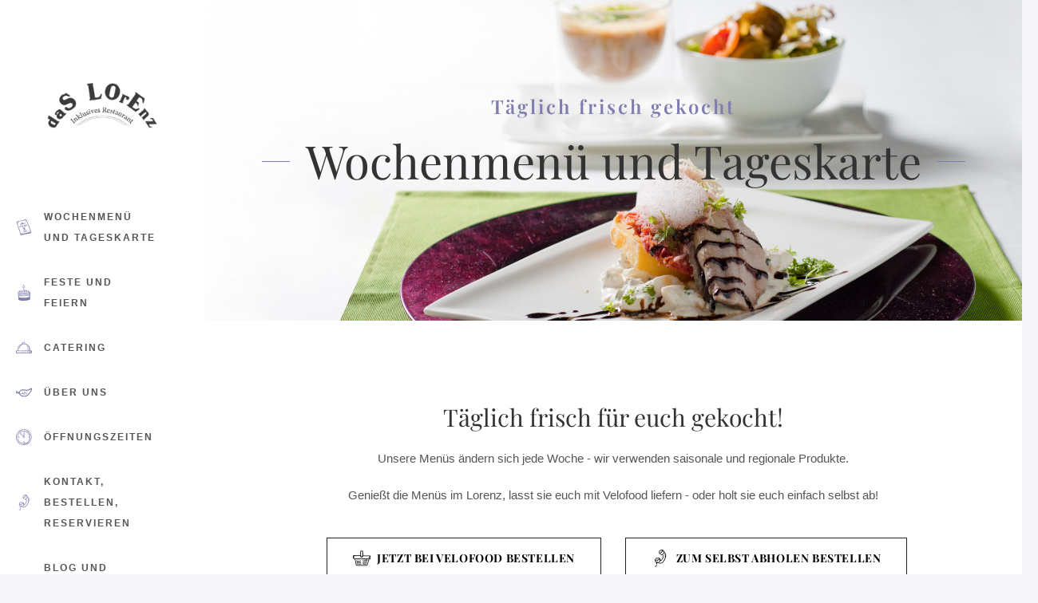

--- FILE ---
content_type: text/css
request_url: https://www.daslorenz.at/wp-content/cache/autoptimize/css/autoptimize_single_2228abdcd7512138e151eafb182af296.css?ver=6.9
body_size: 155
content:
.MailchimpNewsletter .mailchimp-newsletter-content{font-size:17px;font-weight:700}.MailchimpNewsletter fieldset{position:relative}.MailchimpNewsletter input[type=email]{display:inline-block;padding:13px 10% 13px 20px;height:55px}.MailchimpNewsletter .btn-icon,.MailchimpNewsletter .btn-icon:focus{position:absolute;top:0;right:0;display:inline-block;vertical-align:top;height:55px;max-width:15%;min-width:125px;padding:15px;overflow:hidden}.MailchimpNewsletter .btn-icon:before,.MailchimpNewsletter .btn-icon:focus:before{content:'\f061'}.MailchimpNewsletter .alert,.MailchimpNewsletter .success{border:none;border-top:2px dashed;margin-top:20px;padding:25px;font-size:16px;background-color:#fff}

--- FILE ---
content_type: text/css
request_url: https://www.daslorenz.at/wp-content/cache/autoptimize/css/autoptimize_single_c314fed595f7d76cbea82ae1e93b118a.css?ver=1.0
body_size: 36932
content:
.fw-main-row:after,.fw-row:after,.ui-datepicker .ui-datepicker-header:after,.SideNav>ul:after,.slicknav_menu>ul:after,.EventsHeader:after,.PostNav:after,.SingleEventMetaHeader:after,.AdjacentPosts:after,.SinglePostFooter:after,.food-menu-list li:after,.BoxIcon.box-icon-horizontal:after,.OpenTableReservationForm .opentable-form-wide .opentable-wrapper:after,.gallery:after{content:"";display:table;clear:both}.fw-accordion .fw-accordion-title:before{display:inline-block;font-family:FontAwesome;font-style:normal;font-weight:400;line-height:1;-webkit-font-smoothing:antialiased;-moz-osx-font-smoothing:grayscale}.FeaturedEvent .featured-event-meta-wrapper,.Excerpt .excerpt-date,.SingleEventDate,.rev_slider .mb-bhi-display{position:relative;padding:25px 35px;background-color:#fff}.FeaturedEvent .featured-event-meta-wrapper:before,.Excerpt .excerpt-date:before,.SingleEventDate:before,.rev_slider .mb-bhi-display:before{content:'';position:absolute;top:-6px;left:-6px;right:-6px;bottom:-6px;border:3px solid #fff}
/*!
 * Bootstrap v3.3.5 (http://getbootstrap.com)
 * Copyright 2011-2015 Twitter, Inc.
 * Licensed under MIT (https://github.com/twbs/bootstrap/blob/master/LICENSE)
 */
/*! normalize.css v3.0.3 | MIT License | github.com/necolas/normalize.css */
html{font-family:sans-serif;-webkit-text-size-adjust:100%;-ms-text-size-adjust:100%}body{margin:0}article,aside,details,figcaption,figure,footer,header,hgroup,main,menu,nav,section,summary{display:block}audio,canvas,progress,video{display:inline-block;vertical-align:baseline}audio:not([controls]){display:none;height:0}[hidden],template{display:none}a{background-color:transparent}a:active,a:hover{outline:0}abbr[title]{border-bottom:1px dotted}b,strong{font-weight:700}dfn{font-style:italic}h1{margin:.67em 0;font-size:2em}mark{color:#000;background:#ff0}small{font-size:80%}sub,sup{position:relative;font-size:75%;line-height:0;vertical-align:baseline}sup{top:-.5em}sub{bottom:-.25em}img{border:0}svg:not(:root){overflow:hidden}figure{margin:1em 40px}hr{height:0;-webkit-box-sizing:content-box;box-sizing:content-box}pre{overflow:auto}code,kbd,pre,samp{font-family:monospace,monospace;font-size:1em}button,input,optgroup,select,textarea{margin:0;font:inherit;color:inherit}button{overflow:visible}button,select{text-transform:none}button,html input[type=button],input[type=reset],input[type=submit]{-webkit-appearance:button;cursor:pointer}button[disabled],html input[disabled]{cursor:default}button::-moz-focus-inner,input::-moz-focus-inner{padding:0;border:0}input{line-height:normal}input[type=checkbox],input[type=radio]{-webkit-box-sizing:border-box;box-sizing:border-box;padding:0}input[type=number]::-webkit-inner-spin-button,input[type=number]::-webkit-outer-spin-button{height:auto}input[type=search]{-webkit-box-sizing:content-box;box-sizing:content-box;-webkit-appearance:textfield}input[type=search]::-webkit-search-cancel-button,input[type=search]::-webkit-search-decoration{-webkit-appearance:none}fieldset{padding:.35em .625em .75em;margin:0 2px;border:1px solid silver}legend{padding:0;border:0}textarea{overflow:auto}optgroup{font-weight:700}table{border-spacing:0;border-collapse:collapse}td,th{padding:0}
/*! Source: https://github.com/h5bp/html5-boilerplate/blob/master/src/css/main.css */
@media print{*,:after,:before{color:#000 !important;text-shadow:none !important;background:0 0 !important;-webkit-box-shadow:none !important;box-shadow:none !important}a,a:visited{text-decoration:underline}a[href]:after{content:" (" attr(href) ")"}abbr[title]:after{content:" (" attr(title) ")"}a[href^="javascript:"]:after,a[href^="#"]:after{content:""}blockquote,pre{border:1px solid #999;page-break-inside:avoid}thead{display:table-header-group}img,tr{page-break-inside:avoid}img{max-width:100% !important}h2,h3,p{orphans:3;widows:3}h2,h3{page-break-after:avoid}.navbar{display:none}.btn>.caret,.dropup>.btn>.caret{border-top-color:#000 !important}.label{border:1px solid #000}.table{border-collapse:collapse !important}.table td,.table th{background-color:#fff !important}.table-bordered td,.table-bordered th{border:1px solid #ddd !important}}@font-face{font-family:'Glyphicons Halflings';src:url(//www.daslorenz.at/wp-content/themes/panino/assets/css/../fonts/glyphicons-halflings-regular.eot);src:url(//www.daslorenz.at/wp-content/themes/panino/assets/css/../fonts/glyphicons-halflings-regular.eot?#iefix) format("embedded-opentype"),url(//www.daslorenz.at/wp-content/themes/panino/assets/css/../fonts/glyphicons-halflings-regular.woff2) format("woff2"),url(//www.daslorenz.at/wp-content/themes/panino/assets/css/../fonts/glyphicons-halflings-regular.woff) format("woff"),url(//www.daslorenz.at/wp-content/themes/panino/assets/css/../fonts/glyphicons-halflings-regular.ttf) format("truetype"),url(//www.daslorenz.at/wp-content/themes/panino/assets/css/../fonts/glyphicons-halflings-regular.svg#glyphicons_halflingsregular) format("svg")}.glyphicon{position:relative;top:1px;display:inline-block;font-family:'Glyphicons Halflings';font-style:normal;font-weight:400;line-height:1;-webkit-font-smoothing:antialiased;-moz-osx-font-smoothing:grayscale}.glyphicon-asterisk:before{content:"\2a"}.glyphicon-plus:before{content:"\2b"}.glyphicon-eur:before,.glyphicon-euro:before{content:"\20ac"}.glyphicon-minus:before{content:"\2212"}.glyphicon-cloud:before{content:"\2601"}.glyphicon-envelope:before{content:"\2709"}.glyphicon-pencil:before{content:"\270f"}.glyphicon-glass:before{content:"\e001"}.glyphicon-music:before{content:"\e002"}.glyphicon-search:before{content:"\e003"}.glyphicon-heart:before{content:"\e005"}.glyphicon-star:before{content:"\e006"}.glyphicon-star-empty:before{content:"\e007"}.glyphicon-user:before{content:"\e008"}.glyphicon-film:before{content:"\e009"}.glyphicon-th-large:before{content:"\e010"}.glyphicon-th:before{content:"\e011"}.glyphicon-th-list:before{content:"\e012"}.glyphicon-ok:before{content:"\e013"}.glyphicon-remove:before{content:"\e014"}.glyphicon-zoom-in:before{content:"\e015"}.glyphicon-zoom-out:before{content:"\e016"}.glyphicon-off:before{content:"\e017"}.glyphicon-signal:before{content:"\e018"}.glyphicon-cog:before{content:"\e019"}.glyphicon-trash:before{content:"\e020"}.glyphicon-home:before{content:"\e021"}.glyphicon-file:before{content:"\e022"}.glyphicon-time:before{content:"\e023"}.glyphicon-road:before{content:"\e024"}.glyphicon-download-alt:before{content:"\e025"}.glyphicon-download:before{content:"\e026"}.glyphicon-upload:before{content:"\e027"}.glyphicon-inbox:before{content:"\e028"}.glyphicon-play-circle:before{content:"\e029"}.glyphicon-repeat:before{content:"\e030"}.glyphicon-refresh:before{content:"\e031"}.glyphicon-list-alt:before{content:"\e032"}.glyphicon-lock:before{content:"\e033"}.glyphicon-flag:before{content:"\e034"}.glyphicon-headphones:before{content:"\e035"}.glyphicon-volume-off:before{content:"\e036"}.glyphicon-volume-down:before{content:"\e037"}.glyphicon-volume-up:before{content:"\e038"}.glyphicon-qrcode:before{content:"\e039"}.glyphicon-barcode:before{content:"\e040"}.glyphicon-tag:before{content:"\e041"}.glyphicon-tags:before{content:"\e042"}.glyphicon-book:before{content:"\e043"}.glyphicon-bookmark:before{content:"\e044"}.glyphicon-print:before{content:"\e045"}.glyphicon-camera:before{content:"\e046"}.glyphicon-font:before{content:"\e047"}.glyphicon-bold:before{content:"\e048"}.glyphicon-italic:before{content:"\e049"}.glyphicon-text-height:before{content:"\e050"}.glyphicon-text-width:before{content:"\e051"}.glyphicon-align-left:before{content:"\e052"}.glyphicon-align-center:before{content:"\e053"}.glyphicon-align-right:before{content:"\e054"}.glyphicon-align-justify:before{content:"\e055"}.glyphicon-list:before{content:"\e056"}.glyphicon-indent-left:before{content:"\e057"}.glyphicon-indent-right:before{content:"\e058"}.glyphicon-facetime-video:before{content:"\e059"}.glyphicon-picture:before{content:"\e060"}.glyphicon-map-marker:before{content:"\e062"}.glyphicon-adjust:before{content:"\e063"}.glyphicon-tint:before{content:"\e064"}.glyphicon-edit:before{content:"\e065"}.glyphicon-share:before{content:"\e066"}.glyphicon-check:before{content:"\e067"}.glyphicon-move:before{content:"\e068"}.glyphicon-step-backward:before{content:"\e069"}.glyphicon-fast-backward:before{content:"\e070"}.glyphicon-backward:before{content:"\e071"}.glyphicon-play:before{content:"\e072"}.glyphicon-pause:before{content:"\e073"}.glyphicon-stop:before{content:"\e074"}.glyphicon-forward:before{content:"\e075"}.glyphicon-fast-forward:before{content:"\e076"}.glyphicon-step-forward:before{content:"\e077"}.glyphicon-eject:before{content:"\e078"}.glyphicon-chevron-left:before{content:"\e079"}.glyphicon-chevron-right:before{content:"\e080"}.glyphicon-plus-sign:before{content:"\e081"}.glyphicon-minus-sign:before{content:"\e082"}.glyphicon-remove-sign:before{content:"\e083"}.glyphicon-ok-sign:before{content:"\e084"}.glyphicon-question-sign:before{content:"\e085"}.glyphicon-info-sign:before{content:"\e086"}.glyphicon-screenshot:before{content:"\e087"}.glyphicon-remove-circle:before{content:"\e088"}.glyphicon-ok-circle:before{content:"\e089"}.glyphicon-ban-circle:before{content:"\e090"}.glyphicon-arrow-left:before{content:"\e091"}.glyphicon-arrow-right:before{content:"\e092"}.glyphicon-arrow-up:before{content:"\e093"}.glyphicon-arrow-down:before{content:"\e094"}.glyphicon-share-alt:before{content:"\e095"}.glyphicon-resize-full:before{content:"\e096"}.glyphicon-resize-small:before{content:"\e097"}.glyphicon-exclamation-sign:before{content:"\e101"}.glyphicon-gift:before{content:"\e102"}.glyphicon-leaf:before{content:"\e103"}.glyphicon-fire:before{content:"\e104"}.glyphicon-eye-open:before{content:"\e105"}.glyphicon-eye-close:before{content:"\e106"}.glyphicon-warning-sign:before{content:"\e107"}.glyphicon-plane:before{content:"\e108"}.glyphicon-calendar:before{content:"\e109"}.glyphicon-random:before{content:"\e110"}.glyphicon-comment:before{content:"\e111"}.glyphicon-magnet:before{content:"\e112"}.glyphicon-chevron-up:before{content:"\e113"}.glyphicon-chevron-down:before{content:"\e114"}.glyphicon-retweet:before{content:"\e115"}.glyphicon-shopping-cart:before{content:"\e116"}.glyphicon-folder-close:before{content:"\e117"}.glyphicon-folder-open:before{content:"\e118"}.glyphicon-resize-vertical:before{content:"\e119"}.glyphicon-resize-horizontal:before{content:"\e120"}.glyphicon-hdd:before{content:"\e121"}.glyphicon-bullhorn:before{content:"\e122"}.glyphicon-bell:before{content:"\e123"}.glyphicon-certificate:before{content:"\e124"}.glyphicon-thumbs-up:before{content:"\e125"}.glyphicon-thumbs-down:before{content:"\e126"}.glyphicon-hand-right:before{content:"\e127"}.glyphicon-hand-left:before{content:"\e128"}.glyphicon-hand-up:before{content:"\e129"}.glyphicon-hand-down:before{content:"\e130"}.glyphicon-circle-arrow-right:before{content:"\e131"}.glyphicon-circle-arrow-left:before{content:"\e132"}.glyphicon-circle-arrow-up:before{content:"\e133"}.glyphicon-circle-arrow-down:before{content:"\e134"}.glyphicon-globe:before{content:"\e135"}.glyphicon-wrench:before{content:"\e136"}.glyphicon-tasks:before{content:"\e137"}.glyphicon-filter:before{content:"\e138"}.glyphicon-briefcase:before{content:"\e139"}.glyphicon-fullscreen:before{content:"\e140"}.glyphicon-dashboard:before{content:"\e141"}.glyphicon-paperclip:before{content:"\e142"}.glyphicon-heart-empty:before{content:"\e143"}.glyphicon-link:before{content:"\e144"}.glyphicon-phone:before{content:"\e145"}.glyphicon-pushpin:before{content:"\e146"}.glyphicon-usd:before{content:"\e148"}.glyphicon-gbp:before{content:"\e149"}.glyphicon-sort:before{content:"\e150"}.glyphicon-sort-by-alphabet:before{content:"\e151"}.glyphicon-sort-by-alphabet-alt:before{content:"\e152"}.glyphicon-sort-by-order:before{content:"\e153"}.glyphicon-sort-by-order-alt:before{content:"\e154"}.glyphicon-sort-by-attributes:before{content:"\e155"}.glyphicon-sort-by-attributes-alt:before{content:"\e156"}.glyphicon-unchecked:before{content:"\e157"}.glyphicon-expand:before{content:"\e158"}.glyphicon-collapse-down:before{content:"\e159"}.glyphicon-collapse-up:before{content:"\e160"}.glyphicon-log-in:before{content:"\e161"}.glyphicon-flash:before{content:"\e162"}.glyphicon-log-out:before{content:"\e163"}.glyphicon-new-window:before{content:"\e164"}.glyphicon-record:before{content:"\e165"}.glyphicon-save:before{content:"\e166"}.glyphicon-open:before{content:"\e167"}.glyphicon-saved:before{content:"\e168"}.glyphicon-import:before{content:"\e169"}.glyphicon-export:before{content:"\e170"}.glyphicon-send:before{content:"\e171"}.glyphicon-floppy-disk:before{content:"\e172"}.glyphicon-floppy-saved:before{content:"\e173"}.glyphicon-floppy-remove:before{content:"\e174"}.glyphicon-floppy-save:before{content:"\e175"}.glyphicon-floppy-open:before{content:"\e176"}.glyphicon-credit-card:before{content:"\e177"}.glyphicon-transfer:before{content:"\e178"}.glyphicon-cutlery:before{content:"\e179"}.glyphicon-header:before{content:"\e180"}.glyphicon-compressed:before{content:"\e181"}.glyphicon-earphone:before{content:"\e182"}.glyphicon-phone-alt:before{content:"\e183"}.glyphicon-tower:before{content:"\e184"}.glyphicon-stats:before{content:"\e185"}.glyphicon-sd-video:before{content:"\e186"}.glyphicon-hd-video:before{content:"\e187"}.glyphicon-subtitles:before{content:"\e188"}.glyphicon-sound-stereo:before{content:"\e189"}.glyphicon-sound-dolby:before{content:"\e190"}.glyphicon-sound-5-1:before{content:"\e191"}.glyphicon-sound-6-1:before{content:"\e192"}.glyphicon-sound-7-1:before{content:"\e193"}.glyphicon-copyright-mark:before{content:"\e194"}.glyphicon-registration-mark:before{content:"\e195"}.glyphicon-cloud-download:before{content:"\e197"}.glyphicon-cloud-upload:before{content:"\e198"}.glyphicon-tree-conifer:before{content:"\e199"}.glyphicon-tree-deciduous:before{content:"\e200"}.glyphicon-cd:before{content:"\e201"}.glyphicon-save-file:before{content:"\e202"}.glyphicon-open-file:before{content:"\e203"}.glyphicon-level-up:before{content:"\e204"}.glyphicon-copy:before{content:"\e205"}.glyphicon-paste:before{content:"\e206"}.glyphicon-alert:before{content:"\e209"}.glyphicon-equalizer:before{content:"\e210"}.glyphicon-king:before{content:"\e211"}.glyphicon-queen:before{content:"\e212"}.glyphicon-pawn:before{content:"\e213"}.glyphicon-bishop:before{content:"\e214"}.glyphicon-knight:before{content:"\e215"}.glyphicon-baby-formula:before{content:"\e216"}.glyphicon-tent:before{content:"\26fa"}.glyphicon-blackboard:before{content:"\e218"}.glyphicon-bed:before{content:"\e219"}.glyphicon-apple:before{content:"\f8ff"}.glyphicon-erase:before{content:"\e221"}.glyphicon-hourglass:before{content:"\231b"}.glyphicon-lamp:before{content:"\e223"}.glyphicon-duplicate:before{content:"\e224"}.glyphicon-piggy-bank:before{content:"\e225"}.glyphicon-scissors:before{content:"\e226"}.glyphicon-bitcoin:before{content:"\e227"}.glyphicon-btc:before{content:"\e227"}.glyphicon-xbt:before{content:"\e227"}.glyphicon-yen:before{content:"\00a5"}.glyphicon-jpy:before{content:"\00a5"}.glyphicon-ruble:before{content:"\20bd"}.glyphicon-rub:before{content:"\20bd"}.glyphicon-scale:before{content:"\e230"}.glyphicon-ice-lolly:before{content:"\e231"}.glyphicon-ice-lolly-tasted:before{content:"\e232"}.glyphicon-education:before{content:"\e233"}.glyphicon-option-horizontal:before{content:"\e234"}.glyphicon-option-vertical:before{content:"\e235"}.glyphicon-menu-hamburger:before{content:"\e236"}.glyphicon-modal-window:before{content:"\e237"}.glyphicon-oil:before{content:"\e238"}.glyphicon-grain:before{content:"\e239"}.glyphicon-sunglasses:before{content:"\e240"}.glyphicon-text-size:before{content:"\e241"}.glyphicon-text-color:before{content:"\e242"}.glyphicon-text-background:before{content:"\e243"}.glyphicon-object-align-top:before{content:"\e244"}.glyphicon-object-align-bottom:before{content:"\e245"}.glyphicon-object-align-horizontal:before{content:"\e246"}.glyphicon-object-align-left:before{content:"\e247"}.glyphicon-object-align-vertical:before{content:"\e248"}.glyphicon-object-align-right:before{content:"\e249"}.glyphicon-triangle-right:before{content:"\e250"}.glyphicon-triangle-left:before{content:"\e251"}.glyphicon-triangle-bottom:before{content:"\e252"}.glyphicon-triangle-top:before{content:"\e253"}.glyphicon-console:before{content:"\e254"}.glyphicon-superscript:before{content:"\e255"}.glyphicon-subscript:before{content:"\e256"}.glyphicon-menu-left:before{content:"\e257"}.glyphicon-menu-right:before{content:"\e258"}.glyphicon-menu-down:before{content:"\e259"}.glyphicon-menu-up:before{content:"\e260"}*{-webkit-box-sizing:border-box;box-sizing:border-box}:after,:before{-webkit-box-sizing:border-box;box-sizing:border-box}html{font-size:10px;-webkit-tap-highlight-color:transparent}body{font-family:"Helvetica Neue",Helvetica,Arial,sans-serif;font-size:14px;line-height:1.42857143;color:#333;background-color:#fff}button,input,select,textarea{font-family:inherit;font-size:inherit;line-height:inherit}a{color:#337ab7;text-decoration:none}a:focus,a:hover{color:#23527c;text-decoration:underline}a:focus{outline:thin dotted;outline:5px auto -webkit-focus-ring-color;outline-offset:-2px}figure{margin:0}img{vertical-align:middle}.carousel-inner>.item>a>img,.carousel-inner>.item>img,.img-responsive,.thumbnail a>img,.thumbnail>img{display:block;max-width:100%;height:auto}.img-rounded{border-radius:6px}.img-thumbnail{display:inline-block;max-width:100%;height:auto;padding:4px;line-height:1.42857143;background-color:#fff;border:1px solid #ddd;border-radius:4px;-webkit-transition:all .2s ease-in-out;transition:all .2s ease-in-out}.img-circle{border-radius:50%}hr{margin-top:20px;margin-bottom:20px;border:0;border-top:1px solid #eee}.sr-only{position:absolute;width:1px;height:1px;padding:0;margin:-1px;overflow:hidden;clip:rect(0,0,0,0);border:0}.sr-only-focusable:active,.sr-only-focusable:focus{position:static;width:auto;height:auto;margin:0;overflow:visible;clip:auto}[role=button]{cursor:pointer}.h1,.h2,.h3,.h4,.h5,.h6,h1,h2,h3,h4,h5,h6{font-family:inherit;font-weight:500;line-height:1.1;color:inherit}.h1 .small,.h1 small,.h2 .small,.h2 small,.h3 .small,.h3 small,.h4 .small,.h4 small,.h5 .small,.h5 small,.h6 .small,.h6 small,h1 .small,h1 small,h2 .small,h2 small,h3 .small,h3 small,h4 .small,h4 small,h5 .small,h5 small,h6 .small,h6 small{font-weight:400;line-height:1;color:#777}.h1,.h2,.h3,h1,h2,h3{margin-top:20px;margin-bottom:10px}.h1 .small,.h1 small,.h2 .small,.h2 small,.h3 .small,.h3 small,h1 .small,h1 small,h2 .small,h2 small,h3 .small,h3 small{font-size:65%}.h4,.h5,.h6,h4,h5,h6{margin-top:10px;margin-bottom:10px}.h4 .small,.h4 small,.h5 .small,.h5 small,.h6 .small,.h6 small,h4 .small,h4 small,h5 .small,h5 small,h6 .small,h6 small{font-size:75%}.h1,h1{font-size:36px}.h2,h2{font-size:30px}.h3,h3{font-size:24px}.h4,h4{font-size:18px}.h5,h5{font-size:14px}.h6,h6{font-size:12px}p{margin:0 0 10px}.lead{margin-bottom:20px;font-size:16px;font-weight:300;line-height:1.4}@media (min-width:768px){.lead{font-size:21px}}.small,small{font-size:85%}.mark,mark{padding:.2em;background-color:#fcf8e3}.text-left{text-align:left}.text-right{text-align:right}.text-center{text-align:center}.text-justify{text-align:justify}.text-nowrap{white-space:nowrap}.text-lowercase{text-transform:lowercase}.text-uppercase{text-transform:uppercase}.text-capitalize{text-transform:capitalize}.text-muted{color:#777}.text-primary{color:#337ab7}a.text-primary:focus,a.text-primary:hover{color:#286090}.text-success{color:#3c763d}a.text-success:focus,a.text-success:hover{color:#2b542c}.text-info{color:#31708f}a.text-info:focus,a.text-info:hover{color:#245269}.text-warning{color:#8a6d3b}a.text-warning:focus,a.text-warning:hover{color:#66512c}.text-danger{color:#a94442}a.text-danger:focus,a.text-danger:hover{color:#843534}.bg-primary{color:#fff;background-color:#337ab7}a.bg-primary:focus,a.bg-primary:hover{background-color:#286090}.bg-success{background-color:#dff0d8}a.bg-success:focus,a.bg-success:hover{background-color:#c1e2b3}.bg-info{background-color:#d9edf7}a.bg-info:focus,a.bg-info:hover{background-color:#afd9ee}.bg-warning{background-color:#fcf8e3}a.bg-warning:focus,a.bg-warning:hover{background-color:#f7ecb5}.bg-danger{background-color:#f2dede}a.bg-danger:focus,a.bg-danger:hover{background-color:#e4b9b9}.page-header{padding-bottom:9px;margin:40px 0 20px;border-bottom:1px solid #eee}ol,ul{margin-top:0;margin-bottom:10px}ol ol,ol ul,ul ol,ul ul{margin-bottom:0}.list-unstyled{padding-left:0;list-style:none}.list-inline{padding-left:0;margin-left:-5px;list-style:none}.list-inline>li{display:inline-block;padding-right:5px;padding-left:5px}dl{margin-top:0;margin-bottom:20px}dd,dt{line-height:1.42857143}dt{font-weight:700}dd{margin-left:0}@media (min-width:768px){.dl-horizontal dt{float:left;width:160px;overflow:hidden;clear:left;text-align:right;text-overflow:ellipsis;white-space:nowrap}.dl-horizontal dd{margin-left:180px}}abbr[data-original-title],abbr[title]{cursor:help;border-bottom:1px dotted #777}.initialism{font-size:90%;text-transform:uppercase}blockquote{padding:10px 20px;margin:0 0 20px;font-size:17.5px;border-left:5px solid #eee}blockquote ol:last-child,blockquote p:last-child,blockquote ul:last-child{margin-bottom:0}blockquote .small,blockquote footer,blockquote small{display:block;font-size:80%;line-height:1.42857143;color:#777}blockquote .small:before,blockquote footer:before,blockquote small:before{content:'\2014 \00A0'}.blockquote-reverse,blockquote.pull-right{padding-right:15px;padding-left:0;text-align:right;border-right:5px solid #eee;border-left:0}.blockquote-reverse .small:before,.blockquote-reverse footer:before,.blockquote-reverse small:before,blockquote.pull-right .small:before,blockquote.pull-right footer:before,blockquote.pull-right small:before{content:''}.blockquote-reverse .small:after,.blockquote-reverse footer:after,.blockquote-reverse small:after,blockquote.pull-right .small:after,blockquote.pull-right footer:after,blockquote.pull-right small:after{content:'\00A0 \2014'}address{margin-bottom:20px;font-style:normal;line-height:1.42857143}code,kbd,pre,samp{font-family:Menlo,Monaco,Consolas,"Courier New",monospace}code{padding:2px 4px;font-size:90%;color:#c7254e;background-color:#f9f2f4;border-radius:4px}kbd{padding:2px 4px;font-size:90%;color:#fff;background-color:#333;border-radius:3px;-webkit-box-shadow:inset 0 -1px 0 rgba(0,0,0,.25);box-shadow:inset 0 -1px 0 rgba(0,0,0,.25)}kbd kbd{padding:0;font-size:100%;font-weight:700;-webkit-box-shadow:none;box-shadow:none}pre{display:block;padding:9.5px;margin:0 0 10px;font-size:13px;line-height:1.42857143;color:#333;word-break:break-all;word-wrap:break-word;background-color:#f5f5f5;border:1px solid #ccc;border-radius:4px}pre code{padding:0;font-size:inherit;color:inherit;white-space:pre-wrap;background-color:transparent;border-radius:0}.pre-scrollable{max-height:340px;overflow-y:scroll}.container{padding-right:15px;padding-left:15px;margin-right:auto;margin-left:auto}@media (min-width:768px){.container{width:750px}}@media (min-width:992px){.container{width:970px}}@media (min-width:1200px){.container{width:1170px}}.container-fluid{padding-right:15px;padding-left:15px;margin-right:auto;margin-left:auto}.row{margin-right:-15px;margin-left:-15px}.col-lg-1,.col-lg-10,.col-lg-11,.col-lg-12,.col-lg-2,.col-lg-3,.col-lg-4,.col-lg-5,.col-lg-6,.col-lg-7,.col-lg-8,.col-lg-9,.col-md-1,.col-md-10,.col-md-11,.col-md-12,.col-md-2,.col-md-3,.col-md-4,.col-md-5,.col-md-6,.col-md-7,.col-md-8,.col-md-9,.col-sm-1,.col-sm-10,.col-sm-11,.col-sm-12,.col-sm-2,.col-sm-3,.col-sm-4,.col-sm-5,.col-sm-6,.col-sm-7,.col-sm-8,.col-sm-9,.col-xs-1,.col-xs-10,.col-xs-11,.col-xs-12,.col-xs-2,.col-xs-3,.col-xs-4,.col-xs-5,.col-xs-6,.col-xs-7,.col-xs-8,.col-xs-9{position:relative;min-height:1px;padding-right:15px;padding-left:15px}.col-xs-1,.col-xs-10,.col-xs-11,.col-xs-12,.col-xs-2,.col-xs-3,.col-xs-4,.col-xs-5,.col-xs-6,.col-xs-7,.col-xs-8,.col-xs-9{float:left}.col-xs-12{width:100%}.col-xs-11{width:91.66666667%}.col-xs-10{width:83.33333333%}.col-xs-9{width:75%}.col-xs-8{width:66.66666667%}.col-xs-7{width:58.33333333%}.col-xs-6{width:50%}.col-xs-5{width:41.66666667%}.col-xs-4{width:33.33333333%}.col-xs-3{width:25%}.col-xs-2{width:16.66666667%}.col-xs-1{width:8.33333333%}.col-xs-pull-12{right:100%}.col-xs-pull-11{right:91.66666667%}.col-xs-pull-10{right:83.33333333%}.col-xs-pull-9{right:75%}.col-xs-pull-8{right:66.66666667%}.col-xs-pull-7{right:58.33333333%}.col-xs-pull-6{right:50%}.col-xs-pull-5{right:41.66666667%}.col-xs-pull-4{right:33.33333333%}.col-xs-pull-3{right:25%}.col-xs-pull-2{right:16.66666667%}.col-xs-pull-1{right:8.33333333%}.col-xs-pull-0{right:auto}.col-xs-push-12{left:100%}.col-xs-push-11{left:91.66666667%}.col-xs-push-10{left:83.33333333%}.col-xs-push-9{left:75%}.col-xs-push-8{left:66.66666667%}.col-xs-push-7{left:58.33333333%}.col-xs-push-6{left:50%}.col-xs-push-5{left:41.66666667%}.col-xs-push-4{left:33.33333333%}.col-xs-push-3{left:25%}.col-xs-push-2{left:16.66666667%}.col-xs-push-1{left:8.33333333%}.col-xs-push-0{left:auto}.col-xs-offset-12{margin-left:100%}.col-xs-offset-11{margin-left:91.66666667%}.col-xs-offset-10{margin-left:83.33333333%}.col-xs-offset-9{margin-left:75%}.col-xs-offset-8{margin-left:66.66666667%}.col-xs-offset-7{margin-left:58.33333333%}.col-xs-offset-6{margin-left:50%}.col-xs-offset-5{margin-left:41.66666667%}.col-xs-offset-4{margin-left:33.33333333%}.col-xs-offset-3{margin-left:25%}.col-xs-offset-2{margin-left:16.66666667%}.col-xs-offset-1{margin-left:8.33333333%}.col-xs-offset-0{margin-left:0}@media (min-width:768px){.col-sm-1,.col-sm-10,.col-sm-11,.col-sm-12,.col-sm-2,.col-sm-3,.col-sm-4,.col-sm-5,.col-sm-6,.col-sm-7,.col-sm-8,.col-sm-9{float:left}.col-sm-12{width:100%}.col-sm-11{width:91.66666667%}.col-sm-10{width:83.33333333%}.col-sm-9{width:75%}.col-sm-8{width:66.66666667%}.col-sm-7{width:58.33333333%}.col-sm-6{width:50%}.col-sm-5{width:41.66666667%}.col-sm-4{width:33.33333333%}.col-sm-3{width:25%}.col-sm-2{width:16.66666667%}.col-sm-1{width:8.33333333%}.col-sm-pull-12{right:100%}.col-sm-pull-11{right:91.66666667%}.col-sm-pull-10{right:83.33333333%}.col-sm-pull-9{right:75%}.col-sm-pull-8{right:66.66666667%}.col-sm-pull-7{right:58.33333333%}.col-sm-pull-6{right:50%}.col-sm-pull-5{right:41.66666667%}.col-sm-pull-4{right:33.33333333%}.col-sm-pull-3{right:25%}.col-sm-pull-2{right:16.66666667%}.col-sm-pull-1{right:8.33333333%}.col-sm-pull-0{right:auto}.col-sm-push-12{left:100%}.col-sm-push-11{left:91.66666667%}.col-sm-push-10{left:83.33333333%}.col-sm-push-9{left:75%}.col-sm-push-8{left:66.66666667%}.col-sm-push-7{left:58.33333333%}.col-sm-push-6{left:50%}.col-sm-push-5{left:41.66666667%}.col-sm-push-4{left:33.33333333%}.col-sm-push-3{left:25%}.col-sm-push-2{left:16.66666667%}.col-sm-push-1{left:8.33333333%}.col-sm-push-0{left:auto}.col-sm-offset-12{margin-left:100%}.col-sm-offset-11{margin-left:91.66666667%}.col-sm-offset-10{margin-left:83.33333333%}.col-sm-offset-9{margin-left:75%}.col-sm-offset-8{margin-left:66.66666667%}.col-sm-offset-7{margin-left:58.33333333%}.col-sm-offset-6{margin-left:50%}.col-sm-offset-5{margin-left:41.66666667%}.col-sm-offset-4{margin-left:33.33333333%}.col-sm-offset-3{margin-left:25%}.col-sm-offset-2{margin-left:16.66666667%}.col-sm-offset-1{margin-left:8.33333333%}.col-sm-offset-0{margin-left:0}}@media (min-width:992px){.col-md-1,.col-md-10,.col-md-11,.col-md-12,.col-md-2,.col-md-3,.col-md-4,.col-md-5,.col-md-6,.col-md-7,.col-md-8,.col-md-9{float:left}.col-md-12{width:100%}.col-md-11{width:91.66666667%}.col-md-10{width:83.33333333%}.col-md-9{width:75%}.col-md-8{width:66.66666667%}.col-md-7{width:58.33333333%}.col-md-6{width:50%}.col-md-5{width:41.66666667%}.col-md-4{width:33.33333333%}.col-md-3{width:25%}.col-md-2{width:16.66666667%}.col-md-1{width:8.33333333%}.col-md-pull-12{right:100%}.col-md-pull-11{right:91.66666667%}.col-md-pull-10{right:83.33333333%}.col-md-pull-9{right:75%}.col-md-pull-8{right:66.66666667%}.col-md-pull-7{right:58.33333333%}.col-md-pull-6{right:50%}.col-md-pull-5{right:41.66666667%}.col-md-pull-4{right:33.33333333%}.col-md-pull-3{right:25%}.col-md-pull-2{right:16.66666667%}.col-md-pull-1{right:8.33333333%}.col-md-pull-0{right:auto}.col-md-push-12{left:100%}.col-md-push-11{left:91.66666667%}.col-md-push-10{left:83.33333333%}.col-md-push-9{left:75%}.col-md-push-8{left:66.66666667%}.col-md-push-7{left:58.33333333%}.col-md-push-6{left:50%}.col-md-push-5{left:41.66666667%}.col-md-push-4{left:33.33333333%}.col-md-push-3{left:25%}.col-md-push-2{left:16.66666667%}.col-md-push-1{left:8.33333333%}.col-md-push-0{left:auto}.col-md-offset-12{margin-left:100%}.col-md-offset-11{margin-left:91.66666667%}.col-md-offset-10{margin-left:83.33333333%}.col-md-offset-9{margin-left:75%}.col-md-offset-8{margin-left:66.66666667%}.col-md-offset-7{margin-left:58.33333333%}.col-md-offset-6{margin-left:50%}.col-md-offset-5{margin-left:41.66666667%}.col-md-offset-4{margin-left:33.33333333%}.col-md-offset-3{margin-left:25%}.col-md-offset-2{margin-left:16.66666667%}.col-md-offset-1{margin-left:8.33333333%}.col-md-offset-0{margin-left:0}}@media (min-width:1200px){.col-lg-1,.col-lg-10,.col-lg-11,.col-lg-12,.col-lg-2,.col-lg-3,.col-lg-4,.col-lg-5,.col-lg-6,.col-lg-7,.col-lg-8,.col-lg-9{float:left}.col-lg-12{width:100%}.col-lg-11{width:91.66666667%}.col-lg-10{width:83.33333333%}.col-lg-9{width:75%}.col-lg-8{width:66.66666667%}.col-lg-7{width:58.33333333%}.col-lg-6{width:50%}.col-lg-5{width:41.66666667%}.col-lg-4{width:33.33333333%}.col-lg-3{width:25%}.col-lg-2{width:16.66666667%}.col-lg-1{width:8.33333333%}.col-lg-pull-12{right:100%}.col-lg-pull-11{right:91.66666667%}.col-lg-pull-10{right:83.33333333%}.col-lg-pull-9{right:75%}.col-lg-pull-8{right:66.66666667%}.col-lg-pull-7{right:58.33333333%}.col-lg-pull-6{right:50%}.col-lg-pull-5{right:41.66666667%}.col-lg-pull-4{right:33.33333333%}.col-lg-pull-3{right:25%}.col-lg-pull-2{right:16.66666667%}.col-lg-pull-1{right:8.33333333%}.col-lg-pull-0{right:auto}.col-lg-push-12{left:100%}.col-lg-push-11{left:91.66666667%}.col-lg-push-10{left:83.33333333%}.col-lg-push-9{left:75%}.col-lg-push-8{left:66.66666667%}.col-lg-push-7{left:58.33333333%}.col-lg-push-6{left:50%}.col-lg-push-5{left:41.66666667%}.col-lg-push-4{left:33.33333333%}.col-lg-push-3{left:25%}.col-lg-push-2{left:16.66666667%}.col-lg-push-1{left:8.33333333%}.col-lg-push-0{left:auto}.col-lg-offset-12{margin-left:100%}.col-lg-offset-11{margin-left:91.66666667%}.col-lg-offset-10{margin-left:83.33333333%}.col-lg-offset-9{margin-left:75%}.col-lg-offset-8{margin-left:66.66666667%}.col-lg-offset-7{margin-left:58.33333333%}.col-lg-offset-6{margin-left:50%}.col-lg-offset-5{margin-left:41.66666667%}.col-lg-offset-4{margin-left:33.33333333%}.col-lg-offset-3{margin-left:25%}.col-lg-offset-2{margin-left:16.66666667%}.col-lg-offset-1{margin-left:8.33333333%}.col-lg-offset-0{margin-left:0}}table{background-color:transparent}caption{padding-top:8px;padding-bottom:8px;color:#777;text-align:left}th{text-align:left}.table{width:100%;max-width:100%;margin-bottom:20px}.table>tbody>tr>td,.table>tbody>tr>th,.table>tfoot>tr>td,.table>tfoot>tr>th,.table>thead>tr>td,.table>thead>tr>th{padding:8px;line-height:1.42857143;vertical-align:top;border-top:1px solid #ddd}.table>thead>tr>th{vertical-align:bottom;border-bottom:2px solid #ddd}.table>caption+thead>tr:first-child>td,.table>caption+thead>tr:first-child>th,.table>colgroup+thead>tr:first-child>td,.table>colgroup+thead>tr:first-child>th,.table>thead:first-child>tr:first-child>td,.table>thead:first-child>tr:first-child>th{border-top:0}.table>tbody+tbody{border-top:2px solid #ddd}.table .table{background-color:#fff}.table-condensed>tbody>tr>td,.table-condensed>tbody>tr>th,.table-condensed>tfoot>tr>td,.table-condensed>tfoot>tr>th,.table-condensed>thead>tr>td,.table-condensed>thead>tr>th{padding:5px}.table-bordered{border:1px solid #ddd}.table-bordered>tbody>tr>td,.table-bordered>tbody>tr>th,.table-bordered>tfoot>tr>td,.table-bordered>tfoot>tr>th,.table-bordered>thead>tr>td,.table-bordered>thead>tr>th{border:1px solid #ddd}.table-bordered>thead>tr>td,.table-bordered>thead>tr>th{border-bottom-width:2px}.table-striped>tbody>tr:nth-of-type(odd){background-color:#f9f9f9}.table-hover>tbody>tr:hover{background-color:#f5f5f5}table col[class*=col-]{position:static;display:table-column;float:none}table td[class*=col-],table th[class*=col-]{position:static;display:table-cell;float:none}.table>tbody>tr.active>td,.table>tbody>tr.active>th,.table>tbody>tr>td.active,.table>tbody>tr>th.active,.table>tfoot>tr.active>td,.table>tfoot>tr.active>th,.table>tfoot>tr>td.active,.table>tfoot>tr>th.active,.table>thead>tr.active>td,.table>thead>tr.active>th,.table>thead>tr>td.active,.table>thead>tr>th.active{background-color:#f5f5f5}.table-hover>tbody>tr.active:hover>td,.table-hover>tbody>tr.active:hover>th,.table-hover>tbody>tr:hover>.active,.table-hover>tbody>tr>td.active:hover,.table-hover>tbody>tr>th.active:hover{background-color:#e8e8e8}.table>tbody>tr.success>td,.table>tbody>tr.success>th,.table>tbody>tr>td.success,.table>tbody>tr>th.success,.table>tfoot>tr.success>td,.table>tfoot>tr.success>th,.table>tfoot>tr>td.success,.table>tfoot>tr>th.success,.table>thead>tr.success>td,.table>thead>tr.success>th,.table>thead>tr>td.success,.table>thead>tr>th.success{background-color:#dff0d8}.table-hover>tbody>tr.success:hover>td,.table-hover>tbody>tr.success:hover>th,.table-hover>tbody>tr:hover>.success,.table-hover>tbody>tr>td.success:hover,.table-hover>tbody>tr>th.success:hover{background-color:#d0e9c6}.table>tbody>tr.info>td,.table>tbody>tr.info>th,.table>tbody>tr>td.info,.table>tbody>tr>th.info,.table>tfoot>tr.info>td,.table>tfoot>tr.info>th,.table>tfoot>tr>td.info,.table>tfoot>tr>th.info,.table>thead>tr.info>td,.table>thead>tr.info>th,.table>thead>tr>td.info,.table>thead>tr>th.info{background-color:#d9edf7}.table-hover>tbody>tr.info:hover>td,.table-hover>tbody>tr.info:hover>th,.table-hover>tbody>tr:hover>.info,.table-hover>tbody>tr>td.info:hover,.table-hover>tbody>tr>th.info:hover{background-color:#c4e3f3}.table>tbody>tr.warning>td,.table>tbody>tr.warning>th,.table>tbody>tr>td.warning,.table>tbody>tr>th.warning,.table>tfoot>tr.warning>td,.table>tfoot>tr.warning>th,.table>tfoot>tr>td.warning,.table>tfoot>tr>th.warning,.table>thead>tr.warning>td,.table>thead>tr.warning>th,.table>thead>tr>td.warning,.table>thead>tr>th.warning{background-color:#fcf8e3}.table-hover>tbody>tr.warning:hover>td,.table-hover>tbody>tr.warning:hover>th,.table-hover>tbody>tr:hover>.warning,.table-hover>tbody>tr>td.warning:hover,.table-hover>tbody>tr>th.warning:hover{background-color:#faf2cc}.table>tbody>tr.danger>td,.table>tbody>tr.danger>th,.table>tbody>tr>td.danger,.table>tbody>tr>th.danger,.table>tfoot>tr.danger>td,.table>tfoot>tr.danger>th,.table>tfoot>tr>td.danger,.table>tfoot>tr>th.danger,.table>thead>tr.danger>td,.table>thead>tr.danger>th,.table>thead>tr>td.danger,.table>thead>tr>th.danger{background-color:#f2dede}.table-hover>tbody>tr.danger:hover>td,.table-hover>tbody>tr.danger:hover>th,.table-hover>tbody>tr:hover>.danger,.table-hover>tbody>tr>td.danger:hover,.table-hover>tbody>tr>th.danger:hover{background-color:#ebcccc}.table-responsive{min-height:.01%;overflow-x:auto}@media screen and (max-width:767px){.table-responsive{width:100%;margin-bottom:15px;overflow-y:hidden;-ms-overflow-style:-ms-autohiding-scrollbar;border:1px solid #ddd}.table-responsive>.table{margin-bottom:0}.table-responsive>.table>tbody>tr>td,.table-responsive>.table>tbody>tr>th,.table-responsive>.table>tfoot>tr>td,.table-responsive>.table>tfoot>tr>th,.table-responsive>.table>thead>tr>td,.table-responsive>.table>thead>tr>th{white-space:nowrap}.table-responsive>.table-bordered{border:0}.table-responsive>.table-bordered>tbody>tr>td:first-child,.table-responsive>.table-bordered>tbody>tr>th:first-child,.table-responsive>.table-bordered>tfoot>tr>td:first-child,.table-responsive>.table-bordered>tfoot>tr>th:first-child,.table-responsive>.table-bordered>thead>tr>td:first-child,.table-responsive>.table-bordered>thead>tr>th:first-child{border-left:0}.table-responsive>.table-bordered>tbody>tr>td:last-child,.table-responsive>.table-bordered>tbody>tr>th:last-child,.table-responsive>.table-bordered>tfoot>tr>td:last-child,.table-responsive>.table-bordered>tfoot>tr>th:last-child,.table-responsive>.table-bordered>thead>tr>td:last-child,.table-responsive>.table-bordered>thead>tr>th:last-child{border-right:0}.table-responsive>.table-bordered>tbody>tr:last-child>td,.table-responsive>.table-bordered>tbody>tr:last-child>th,.table-responsive>.table-bordered>tfoot>tr:last-child>td,.table-responsive>.table-bordered>tfoot>tr:last-child>th{border-bottom:0}}fieldset{min-width:0;padding:0;margin:0;border:0}legend{display:block;width:100%;padding:0;margin-bottom:20px;font-size:21px;line-height:inherit;color:#333;border:0;border-bottom:1px solid #e5e5e5}label{display:inline-block;max-width:100%;margin-bottom:5px;font-weight:700}input[type=search]{-webkit-box-sizing:border-box;box-sizing:border-box}input[type=checkbox],input[type=radio]{margin:4px 0 0;margin-top:1px\9;line-height:normal}input[type=file]{display:block}input[type=range]{display:block;width:100%}select[multiple],select[size]{height:auto}input[type=file]:focus,input[type=checkbox]:focus,input[type=radio]:focus{outline:thin dotted;outline:5px auto -webkit-focus-ring-color;outline-offset:-2px}output{display:block;padding-top:7px;font-size:14px;line-height:1.42857143;color:#555}.form-control{display:block;width:100%;height:34px;padding:6px 12px;font-size:14px;line-height:1.42857143;color:#555;background-color:#fff;background-image:none;border:1px solid #ccc;border-radius:4px;-webkit-box-shadow:inset 0 1px 1px rgba(0,0,0,.075);box-shadow:inset 0 1px 1px rgba(0,0,0,.075);-webkit-transition:border-color ease-in-out .15s,-webkit-box-shadow ease-in-out .15s;transition:border-color ease-in-out .15s,-webkit-box-shadow ease-in-out .15s;transition:border-color ease-in-out .15s,box-shadow ease-in-out .15s;transition:border-color ease-in-out .15s,box-shadow ease-in-out .15s,-webkit-box-shadow ease-in-out .15s}.form-control:focus{border-color:#66afe9;outline:0;-webkit-box-shadow:inset 0 1px 1px rgba(0,0,0,.075),0 0 8px rgba(102,175,233,.6);box-shadow:inset 0 1px 1px rgba(0,0,0,.075),0 0 8px rgba(102,175,233,.6)}.form-control::-moz-placeholder{color:#999;opacity:1}.form-control:-ms-input-placeholder{color:#999}.form-control::-webkit-input-placeholder{color:#999}.form-control[disabled],.form-control[readonly],fieldset[disabled] .form-control{background-color:#eee;opacity:1}.form-control[disabled],fieldset[disabled] .form-control{cursor:not-allowed}textarea.form-control{height:auto}input[type=search]{-webkit-appearance:none}@media screen and (-webkit-min-device-pixel-ratio:0){input[type=date].form-control,input[type=time].form-control,input[type=datetime-local].form-control,input[type=month].form-control{line-height:34px}.input-group-sm input[type=date],.input-group-sm input[type=time],.input-group-sm input[type=datetime-local],.input-group-sm input[type=month],input[type=date].input-sm,input[type=time].input-sm,input[type=datetime-local].input-sm,input[type=month].input-sm{line-height:30px}.input-group-lg input[type=date],.input-group-lg input[type=time],.input-group-lg input[type=datetime-local],.input-group-lg input[type=month],input[type=date].input-lg,input[type=time].input-lg,input[type=datetime-local].input-lg,input[type=month].input-lg{line-height:46px}}.form-group{margin-bottom:15px}.checkbox,.radio{position:relative;display:block;margin-top:10px;margin-bottom:10px}.checkbox label,.radio label{min-height:20px;padding-left:20px;margin-bottom:0;font-weight:400;cursor:pointer}.checkbox input[type=checkbox],.checkbox-inline input[type=checkbox],.radio input[type=radio],.radio-inline input[type=radio]{position:absolute;margin-top:4px\9;margin-left:-20px}.checkbox+.checkbox,.radio+.radio{margin-top:-5px}.checkbox-inline,.radio-inline{position:relative;display:inline-block;padding-left:20px;margin-bottom:0;font-weight:400;vertical-align:middle;cursor:pointer}.checkbox-inline+.checkbox-inline,.radio-inline+.radio-inline{margin-top:0;margin-left:10px}fieldset[disabled] input[type=checkbox],fieldset[disabled] input[type=radio],input[type=checkbox].disabled,input[type=checkbox][disabled],input[type=radio].disabled,input[type=radio][disabled]{cursor:not-allowed}.checkbox-inline.disabled,.radio-inline.disabled,fieldset[disabled] .checkbox-inline,fieldset[disabled] .radio-inline{cursor:not-allowed}.checkbox.disabled label,.radio.disabled label,fieldset[disabled] .checkbox label,fieldset[disabled] .radio label{cursor:not-allowed}.form-control-static{min-height:34px;padding-top:7px;padding-bottom:7px;margin-bottom:0}.form-control-static.input-lg,.form-control-static.input-sm{padding-right:0;padding-left:0}.input-sm{height:30px;padding:5px 10px;font-size:12px;line-height:1.5;border-radius:3px}select.input-sm{height:30px;line-height:30px}select[multiple].input-sm,textarea.input-sm{height:auto}.form-group-sm .form-control{height:30px;padding:5px 10px;font-size:12px;line-height:1.5;border-radius:3px}.form-group-sm select.form-control{height:30px;line-height:30px}.form-group-sm select[multiple].form-control,.form-group-sm textarea.form-control{height:auto}.form-group-sm .form-control-static{height:30px;min-height:32px;padding:6px 10px;font-size:12px;line-height:1.5}.input-lg{height:46px;padding:10px 16px;font-size:18px;line-height:1.3333333;border-radius:6px}select.input-lg{height:46px;line-height:46px}select[multiple].input-lg,textarea.input-lg{height:auto}.form-group-lg .form-control{height:46px;padding:10px 16px;font-size:18px;line-height:1.3333333;border-radius:6px}.form-group-lg select.form-control{height:46px;line-height:46px}.form-group-lg select[multiple].form-control,.form-group-lg textarea.form-control{height:auto}.form-group-lg .form-control-static{height:46px;min-height:38px;padding:11px 16px;font-size:18px;line-height:1.3333333}.has-feedback{position:relative}.has-feedback .form-control{padding-right:42.5px}.form-control-feedback{position:absolute;top:0;right:0;z-index:2;display:block;width:34px;height:34px;line-height:34px;text-align:center;pointer-events:none}.form-group-lg .form-control+.form-control-feedback,.input-group-lg+.form-control-feedback,.input-lg+.form-control-feedback{width:46px;height:46px;line-height:46px}.form-group-sm .form-control+.form-control-feedback,.input-group-sm+.form-control-feedback,.input-sm+.form-control-feedback{width:30px;height:30px;line-height:30px}.has-success .checkbox,.has-success .checkbox-inline,.has-success .control-label,.has-success .help-block,.has-success .radio,.has-success .radio-inline,.has-success.checkbox label,.has-success.checkbox-inline label,.has-success.radio label,.has-success.radio-inline label{color:#3c763d}.has-success .form-control{border-color:#3c763d;-webkit-box-shadow:inset 0 1px 1px rgba(0,0,0,.075);box-shadow:inset 0 1px 1px rgba(0,0,0,.075)}.has-success .form-control:focus{border-color:#2b542c;-webkit-box-shadow:inset 0 1px 1px rgba(0,0,0,.075),0 0 6px #67b168;box-shadow:inset 0 1px 1px rgba(0,0,0,.075),0 0 6px #67b168}.has-success .input-group-addon{color:#3c763d;background-color:#dff0d8;border-color:#3c763d}.has-success .form-control-feedback{color:#3c763d}.has-warning .checkbox,.has-warning .checkbox-inline,.has-warning .control-label,.has-warning .help-block,.has-warning .radio,.has-warning .radio-inline,.has-warning.checkbox label,.has-warning.checkbox-inline label,.has-warning.radio label,.has-warning.radio-inline label{color:#8a6d3b}.has-warning .form-control{border-color:#8a6d3b;-webkit-box-shadow:inset 0 1px 1px rgba(0,0,0,.075);box-shadow:inset 0 1px 1px rgba(0,0,0,.075)}.has-warning .form-control:focus{border-color:#66512c;-webkit-box-shadow:inset 0 1px 1px rgba(0,0,0,.075),0 0 6px #c0a16b;box-shadow:inset 0 1px 1px rgba(0,0,0,.075),0 0 6px #c0a16b}.has-warning .input-group-addon{color:#8a6d3b;background-color:#fcf8e3;border-color:#8a6d3b}.has-warning .form-control-feedback{color:#8a6d3b}.has-error .checkbox,.has-error .checkbox-inline,.has-error .control-label,.has-error .help-block,.has-error .radio,.has-error .radio-inline,.has-error.checkbox label,.has-error.checkbox-inline label,.has-error.radio label,.has-error.radio-inline label{color:#a94442}.has-error .form-control{border-color:#a94442;-webkit-box-shadow:inset 0 1px 1px rgba(0,0,0,.075);box-shadow:inset 0 1px 1px rgba(0,0,0,.075)}.has-error .form-control:focus{border-color:#843534;-webkit-box-shadow:inset 0 1px 1px rgba(0,0,0,.075),0 0 6px #ce8483;box-shadow:inset 0 1px 1px rgba(0,0,0,.075),0 0 6px #ce8483}.has-error .input-group-addon{color:#a94442;background-color:#f2dede;border-color:#a94442}.has-error .form-control-feedback{color:#a94442}.has-feedback label~.form-control-feedback{top:25px}.has-feedback label.sr-only~.form-control-feedback{top:0}.help-block{display:block;margin-top:5px;margin-bottom:10px;color:#737373}@media (min-width:768px){.form-inline .form-group{display:inline-block;margin-bottom:0;vertical-align:middle}.form-inline .form-control{display:inline-block;width:auto;vertical-align:middle}.form-inline .form-control-static{display:inline-block}.form-inline .input-group{display:inline-table;vertical-align:middle}.form-inline .input-group .form-control,.form-inline .input-group .input-group-addon,.form-inline .input-group .input-group-btn{width:auto}.form-inline .input-group>.form-control{width:100%}.form-inline .control-label{margin-bottom:0;vertical-align:middle}.form-inline .checkbox,.form-inline .radio{display:inline-block;margin-top:0;margin-bottom:0;vertical-align:middle}.form-inline .checkbox label,.form-inline .radio label{padding-left:0}.form-inline .checkbox input[type=checkbox],.form-inline .radio input[type=radio]{position:relative;margin-left:0}.form-inline .has-feedback .form-control-feedback{top:0}}.form-horizontal .checkbox,.form-horizontal .checkbox-inline,.form-horizontal .radio,.form-horizontal .radio-inline{padding-top:7px;margin-top:0;margin-bottom:0}.form-horizontal .checkbox,.form-horizontal .radio{min-height:27px}.form-horizontal .form-group{margin-right:-15px;margin-left:-15px}@media (min-width:768px){.form-horizontal .control-label{padding-top:7px;margin-bottom:0;text-align:right}}.form-horizontal .has-feedback .form-control-feedback{right:15px}@media (min-width:768px){.form-horizontal .form-group-lg .control-label{padding-top:14.33px;font-size:18px}}@media (min-width:768px){.form-horizontal .form-group-sm .control-label{padding-top:6px;font-size:12px}}.btn{display:inline-block;padding:6px 12px;margin-bottom:0;font-size:14px;font-weight:400;line-height:1.42857143;text-align:center;white-space:nowrap;vertical-align:middle;-ms-touch-action:manipulation;touch-action:manipulation;cursor:pointer;-webkit-user-select:none;-moz-user-select:none;-ms-user-select:none;user-select:none;background-image:none;border:1px solid transparent;border-radius:4px}.btn.active.focus,.btn.active:focus,.btn.focus,.btn:active.focus,.btn:active:focus,.btn:focus{outline:thin dotted;outline:5px auto -webkit-focus-ring-color;outline-offset:-2px}.btn.focus,.btn:focus,.btn:hover{color:#333;text-decoration:none}.btn.active,.btn:active{background-image:none;outline:0;-webkit-box-shadow:inset 0 3px 5px rgba(0,0,0,.125);box-shadow:inset 0 3px 5px rgba(0,0,0,.125)}.btn.disabled,.btn[disabled],fieldset[disabled] .btn{cursor:not-allowed;filter:alpha(opacity=65);-webkit-box-shadow:none;box-shadow:none;opacity:.65}a.btn.disabled,fieldset[disabled] a.btn{pointer-events:none}.btn-default{color:#333;background-color:#fff;border-color:#ccc}.btn-default.focus,.btn-default:focus{color:#333;background-color:#e6e6e6;border-color:#8c8c8c}.btn-default:hover{color:#333;background-color:#e6e6e6;border-color:#adadad}.btn-default.active,.btn-default:active,.open>.dropdown-toggle.btn-default{color:#333;background-color:#e6e6e6;border-color:#adadad}.btn-default.active.focus,.btn-default.active:focus,.btn-default.active:hover,.btn-default:active.focus,.btn-default:active:focus,.btn-default:active:hover,.open>.dropdown-toggle.btn-default.focus,.open>.dropdown-toggle.btn-default:focus,.open>.dropdown-toggle.btn-default:hover{color:#333;background-color:#d4d4d4;border-color:#8c8c8c}.btn-default.active,.btn-default:active,.open>.dropdown-toggle.btn-default{background-image:none}.btn-default.disabled,.btn-default.disabled.active,.btn-default.disabled.focus,.btn-default.disabled:active,.btn-default.disabled:focus,.btn-default.disabled:hover,.btn-default[disabled],.btn-default[disabled].active,.btn-default[disabled].focus,.btn-default[disabled]:active,.btn-default[disabled]:focus,.btn-default[disabled]:hover,fieldset[disabled] .btn-default,fieldset[disabled] .btn-default.active,fieldset[disabled] .btn-default.focus,fieldset[disabled] .btn-default:active,fieldset[disabled] .btn-default:focus,fieldset[disabled] .btn-default:hover{background-color:#fff;border-color:#ccc}.btn-default .badge{color:#fff;background-color:#333}.btn-primary{color:#fff;background-color:#337ab7;border-color:#2e6da4}.btn-primary.focus,.btn-primary:focus{color:#fff;background-color:#286090;border-color:#122b40}.btn-primary:hover{color:#fff;background-color:#286090;border-color:#204d74}.btn-primary.active,.btn-primary:active,.open>.dropdown-toggle.btn-primary{color:#fff;background-color:#286090;border-color:#204d74}.btn-primary.active.focus,.btn-primary.active:focus,.btn-primary.active:hover,.btn-primary:active.focus,.btn-primary:active:focus,.btn-primary:active:hover,.open>.dropdown-toggle.btn-primary.focus,.open>.dropdown-toggle.btn-primary:focus,.open>.dropdown-toggle.btn-primary:hover{color:#fff;background-color:#204d74;border-color:#122b40}.btn-primary.active,.btn-primary:active,.open>.dropdown-toggle.btn-primary{background-image:none}.btn-primary.disabled,.btn-primary.disabled.active,.btn-primary.disabled.focus,.btn-primary.disabled:active,.btn-primary.disabled:focus,.btn-primary.disabled:hover,.btn-primary[disabled],.btn-primary[disabled].active,.btn-primary[disabled].focus,.btn-primary[disabled]:active,.btn-primary[disabled]:focus,.btn-primary[disabled]:hover,fieldset[disabled] .btn-primary,fieldset[disabled] .btn-primary.active,fieldset[disabled] .btn-primary.focus,fieldset[disabled] .btn-primary:active,fieldset[disabled] .btn-primary:focus,fieldset[disabled] .btn-primary:hover{background-color:#337ab7;border-color:#2e6da4}.btn-primary .badge{color:#337ab7;background-color:#fff}.btn-success{color:#fff;background-color:#5cb85c;border-color:#4cae4c}.btn-success.focus,.btn-success:focus{color:#fff;background-color:#449d44;border-color:#255625}.btn-success:hover{color:#fff;background-color:#449d44;border-color:#398439}.btn-success.active,.btn-success:active,.open>.dropdown-toggle.btn-success{color:#fff;background-color:#449d44;border-color:#398439}.btn-success.active.focus,.btn-success.active:focus,.btn-success.active:hover,.btn-success:active.focus,.btn-success:active:focus,.btn-success:active:hover,.open>.dropdown-toggle.btn-success.focus,.open>.dropdown-toggle.btn-success:focus,.open>.dropdown-toggle.btn-success:hover{color:#fff;background-color:#398439;border-color:#255625}.btn-success.active,.btn-success:active,.open>.dropdown-toggle.btn-success{background-image:none}.btn-success.disabled,.btn-success.disabled.active,.btn-success.disabled.focus,.btn-success.disabled:active,.btn-success.disabled:focus,.btn-success.disabled:hover,.btn-success[disabled],.btn-success[disabled].active,.btn-success[disabled].focus,.btn-success[disabled]:active,.btn-success[disabled]:focus,.btn-success[disabled]:hover,fieldset[disabled] .btn-success,fieldset[disabled] .btn-success.active,fieldset[disabled] .btn-success.focus,fieldset[disabled] .btn-success:active,fieldset[disabled] .btn-success:focus,fieldset[disabled] .btn-success:hover{background-color:#5cb85c;border-color:#4cae4c}.btn-success .badge{color:#5cb85c;background-color:#fff}.btn-info{color:#fff;background-color:#5bc0de;border-color:#46b8da}.btn-info.focus,.btn-info:focus{color:#fff;background-color:#31b0d5;border-color:#1b6d85}.btn-info:hover{color:#fff;background-color:#31b0d5;border-color:#269abc}.btn-info.active,.btn-info:active,.open>.dropdown-toggle.btn-info{color:#fff;background-color:#31b0d5;border-color:#269abc}.btn-info.active.focus,.btn-info.active:focus,.btn-info.active:hover,.btn-info:active.focus,.btn-info:active:focus,.btn-info:active:hover,.open>.dropdown-toggle.btn-info.focus,.open>.dropdown-toggle.btn-info:focus,.open>.dropdown-toggle.btn-info:hover{color:#fff;background-color:#269abc;border-color:#1b6d85}.btn-info.active,.btn-info:active,.open>.dropdown-toggle.btn-info{background-image:none}.btn-info.disabled,.btn-info.disabled.active,.btn-info.disabled.focus,.btn-info.disabled:active,.btn-info.disabled:focus,.btn-info.disabled:hover,.btn-info[disabled],.btn-info[disabled].active,.btn-info[disabled].focus,.btn-info[disabled]:active,.btn-info[disabled]:focus,.btn-info[disabled]:hover,fieldset[disabled] .btn-info,fieldset[disabled] .btn-info.active,fieldset[disabled] .btn-info.focus,fieldset[disabled] .btn-info:active,fieldset[disabled] .btn-info:focus,fieldset[disabled] .btn-info:hover{background-color:#5bc0de;border-color:#46b8da}.btn-info .badge{color:#5bc0de;background-color:#fff}.btn-warning{color:#fff;background-color:#f0ad4e;border-color:#eea236}.btn-warning.focus,.btn-warning:focus{color:#fff;background-color:#ec971f;border-color:#985f0d}.btn-warning:hover{color:#fff;background-color:#ec971f;border-color:#d58512}.btn-warning.active,.btn-warning:active,.open>.dropdown-toggle.btn-warning{color:#fff;background-color:#ec971f;border-color:#d58512}.btn-warning.active.focus,.btn-warning.active:focus,.btn-warning.active:hover,.btn-warning:active.focus,.btn-warning:active:focus,.btn-warning:active:hover,.open>.dropdown-toggle.btn-warning.focus,.open>.dropdown-toggle.btn-warning:focus,.open>.dropdown-toggle.btn-warning:hover{color:#fff;background-color:#d58512;border-color:#985f0d}.btn-warning.active,.btn-warning:active,.open>.dropdown-toggle.btn-warning{background-image:none}.btn-warning.disabled,.btn-warning.disabled.active,.btn-warning.disabled.focus,.btn-warning.disabled:active,.btn-warning.disabled:focus,.btn-warning.disabled:hover,.btn-warning[disabled],.btn-warning[disabled].active,.btn-warning[disabled].focus,.btn-warning[disabled]:active,.btn-warning[disabled]:focus,.btn-warning[disabled]:hover,fieldset[disabled] .btn-warning,fieldset[disabled] .btn-warning.active,fieldset[disabled] .btn-warning.focus,fieldset[disabled] .btn-warning:active,fieldset[disabled] .btn-warning:focus,fieldset[disabled] .btn-warning:hover{background-color:#f0ad4e;border-color:#eea236}.btn-warning .badge{color:#f0ad4e;background-color:#fff}.btn-danger{color:#fff;background-color:#d9534f;border-color:#d43f3a}.btn-danger.focus,.btn-danger:focus{color:#fff;background-color:#c9302c;border-color:#761c19}.btn-danger:hover{color:#fff;background-color:#c9302c;border-color:#ac2925}.btn-danger.active,.btn-danger:active,.open>.dropdown-toggle.btn-danger{color:#fff;background-color:#c9302c;border-color:#ac2925}.btn-danger.active.focus,.btn-danger.active:focus,.btn-danger.active:hover,.btn-danger:active.focus,.btn-danger:active:focus,.btn-danger:active:hover,.open>.dropdown-toggle.btn-danger.focus,.open>.dropdown-toggle.btn-danger:focus,.open>.dropdown-toggle.btn-danger:hover{color:#fff;background-color:#ac2925;border-color:#761c19}.btn-danger.active,.btn-danger:active,.open>.dropdown-toggle.btn-danger{background-image:none}.btn-danger.disabled,.btn-danger.disabled.active,.btn-danger.disabled.focus,.btn-danger.disabled:active,.btn-danger.disabled:focus,.btn-danger.disabled:hover,.btn-danger[disabled],.btn-danger[disabled].active,.btn-danger[disabled].focus,.btn-danger[disabled]:active,.btn-danger[disabled]:focus,.btn-danger[disabled]:hover,fieldset[disabled] .btn-danger,fieldset[disabled] .btn-danger.active,fieldset[disabled] .btn-danger.focus,fieldset[disabled] .btn-danger:active,fieldset[disabled] .btn-danger:focus,fieldset[disabled] .btn-danger:hover{background-color:#d9534f;border-color:#d43f3a}.btn-danger .badge{color:#d9534f;background-color:#fff}.btn-link{font-weight:400;color:#337ab7;border-radius:0}.btn-link,.btn-link.active,.btn-link:active,.btn-link[disabled],fieldset[disabled] .btn-link{background-color:transparent;-webkit-box-shadow:none;box-shadow:none}.btn-link,.btn-link:active,.btn-link:focus,.btn-link:hover{border-color:transparent}.btn-link:focus,.btn-link:hover{color:#23527c;text-decoration:underline;background-color:transparent}.btn-link[disabled]:focus,.btn-link[disabled]:hover,fieldset[disabled] .btn-link:focus,fieldset[disabled] .btn-link:hover{color:#777;text-decoration:none}.btn-group-lg>.btn,.btn-lg{padding:10px 16px;font-size:18px;line-height:1.3333333;border-radius:6px}.btn-group-sm>.btn,.btn-sm{padding:5px 10px;font-size:12px;line-height:1.5;border-radius:3px}.btn-group-xs>.btn,.btn-xs{padding:1px 5px;font-size:12px;line-height:1.5;border-radius:3px}.btn-block{display:block;width:100%}.btn-block+.btn-block{margin-top:5px}input[type=button].btn-block,input[type=reset].btn-block,input[type=submit].btn-block{width:100%}.fade{opacity:0;-webkit-transition:opacity .15s linear;transition:opacity .15s linear}.fade.in{opacity:1}.collapse{display:none}.collapse.in{display:block}tr.collapse.in{display:table-row}tbody.collapse.in{display:table-row-group}.collapsing{position:relative;height:0;overflow:hidden;-webkit-transition-timing-function:ease;transition-timing-function:ease;-webkit-transition-duration:.35s;transition-duration:.35s;-webkit-transition-property:height,visibility;transition-property:height,visibility}.caret{display:inline-block;width:0;height:0;margin-left:2px;vertical-align:middle;border-top:4px dashed;border-top:4px solid\9;border-right:4px solid transparent;border-left:4px solid transparent}.dropdown,.dropup{position:relative}.dropdown-toggle:focus{outline:0}.dropdown-menu{position:absolute;top:100%;left:0;z-index:1000;display:none;float:left;min-width:160px;padding:5px 0;margin:2px 0 0;font-size:14px;text-align:left;list-style:none;background-color:#fff;background-clip:padding-box;border:1px solid #ccc;border:1px solid rgba(0,0,0,.15);border-radius:4px;-webkit-box-shadow:0 6px 12px rgba(0,0,0,.175);box-shadow:0 6px 12px rgba(0,0,0,.175)}.dropdown-menu.pull-right{right:0;left:auto}.dropdown-menu .divider{height:1px;margin:9px 0;overflow:hidden;background-color:#e5e5e5}.dropdown-menu>li>a{display:block;padding:3px 20px;clear:both;font-weight:400;line-height:1.42857143;color:#333;white-space:nowrap}.dropdown-menu>li>a:focus,.dropdown-menu>li>a:hover{color:#262626;text-decoration:none;background-color:#f5f5f5}.dropdown-menu>.active>a,.dropdown-menu>.active>a:focus,.dropdown-menu>.active>a:hover{color:#fff;text-decoration:none;background-color:#337ab7;outline:0}.dropdown-menu>.disabled>a,.dropdown-menu>.disabled>a:focus,.dropdown-menu>.disabled>a:hover{color:#777}.dropdown-menu>.disabled>a:focus,.dropdown-menu>.disabled>a:hover{text-decoration:none;cursor:not-allowed;background-color:transparent;background-image:none;filter:progid:DXImageTransform.Microsoft.gradient(enabled=false)}.open>.dropdown-menu{display:block}.open>a{outline:0}.dropdown-menu-right{right:0;left:auto}.dropdown-menu-left{right:auto;left:0}.dropdown-header{display:block;padding:3px 20px;font-size:12px;line-height:1.42857143;color:#777;white-space:nowrap}.dropdown-backdrop{position:fixed;top:0;right:0;bottom:0;left:0;z-index:990}.pull-right>.dropdown-menu{right:0;left:auto}.dropup .caret,.navbar-fixed-bottom .dropdown .caret{content:"";border-top:0;border-bottom:4px dashed;border-bottom:4px solid\9}.dropup .dropdown-menu,.navbar-fixed-bottom .dropdown .dropdown-menu{top:auto;bottom:100%;margin-bottom:2px}@media (min-width:768px){.navbar-right .dropdown-menu{right:0;left:auto}.navbar-right .dropdown-menu-left{right:auto;left:0}}.btn-group,.btn-group-vertical{position:relative;display:inline-block;vertical-align:middle}.btn-group-vertical>.btn,.btn-group>.btn{position:relative;float:left}.btn-group-vertical>.btn.active,.btn-group-vertical>.btn:active,.btn-group-vertical>.btn:focus,.btn-group-vertical>.btn:hover,.btn-group>.btn.active,.btn-group>.btn:active,.btn-group>.btn:focus,.btn-group>.btn:hover{z-index:2}.btn-group .btn+.btn,.btn-group .btn+.btn-group,.btn-group .btn-group+.btn,.btn-group .btn-group+.btn-group{margin-left:-1px}.btn-toolbar{margin-left:-5px}.btn-toolbar .btn,.btn-toolbar .btn-group,.btn-toolbar .input-group{float:left}.btn-toolbar>.btn,.btn-toolbar>.btn-group,.btn-toolbar>.input-group{margin-left:5px}.btn-group>.btn:not(:first-child):not(:last-child):not(.dropdown-toggle){border-radius:0}.btn-group>.btn:first-child{margin-left:0}.btn-group>.btn:first-child:not(:last-child):not(.dropdown-toggle){border-top-right-radius:0;border-bottom-right-radius:0}.btn-group>.btn:last-child:not(:first-child),.btn-group>.dropdown-toggle:not(:first-child){border-top-left-radius:0;border-bottom-left-radius:0}.btn-group>.btn-group{float:left}.btn-group>.btn-group:not(:first-child):not(:last-child)>.btn{border-radius:0}.btn-group>.btn-group:first-child:not(:last-child)>.btn:last-child,.btn-group>.btn-group:first-child:not(:last-child)>.dropdown-toggle{border-top-right-radius:0;border-bottom-right-radius:0}.btn-group>.btn-group:last-child:not(:first-child)>.btn:first-child{border-top-left-radius:0;border-bottom-left-radius:0}.btn-group .dropdown-toggle:active,.btn-group.open .dropdown-toggle{outline:0}.btn-group>.btn+.dropdown-toggle{padding-right:8px;padding-left:8px}.btn-group>.btn-lg+.dropdown-toggle{padding-right:12px;padding-left:12px}.btn-group.open .dropdown-toggle{-webkit-box-shadow:inset 0 3px 5px rgba(0,0,0,.125);box-shadow:inset 0 3px 5px rgba(0,0,0,.125)}.btn-group.open .dropdown-toggle.btn-link{-webkit-box-shadow:none;box-shadow:none}.btn .caret{margin-left:0}.btn-lg .caret{border-width:5px 5px 0;border-bottom-width:0}.dropup .btn-lg .caret{border-width:0 5px 5px}.btn-group-vertical>.btn,.btn-group-vertical>.btn-group,.btn-group-vertical>.btn-group>.btn{display:block;float:none;width:100%;max-width:100%}.btn-group-vertical>.btn-group>.btn{float:none}.btn-group-vertical>.btn+.btn,.btn-group-vertical>.btn+.btn-group,.btn-group-vertical>.btn-group+.btn,.btn-group-vertical>.btn-group+.btn-group{margin-top:-1px;margin-left:0}.btn-group-vertical>.btn:not(:first-child):not(:last-child){border-radius:0}.btn-group-vertical>.btn:first-child:not(:last-child){border-top-right-radius:4px;border-bottom-right-radius:0;border-bottom-left-radius:0}.btn-group-vertical>.btn:last-child:not(:first-child){border-top-left-radius:0;border-top-right-radius:0;border-bottom-left-radius:4px}.btn-group-vertical>.btn-group:not(:first-child):not(:last-child)>.btn{border-radius:0}.btn-group-vertical>.btn-group:first-child:not(:last-child)>.btn:last-child,.btn-group-vertical>.btn-group:first-child:not(:last-child)>.dropdown-toggle{border-bottom-right-radius:0;border-bottom-left-radius:0}.btn-group-vertical>.btn-group:last-child:not(:first-child)>.btn:first-child{border-top-left-radius:0;border-top-right-radius:0}.btn-group-justified{display:table;width:100%;table-layout:fixed;border-collapse:separate}.btn-group-justified>.btn,.btn-group-justified>.btn-group{display:table-cell;float:none;width:1%}.btn-group-justified>.btn-group .btn{width:100%}.btn-group-justified>.btn-group .dropdown-menu{left:auto}[data-toggle=buttons]>.btn input[type=checkbox],[data-toggle=buttons]>.btn input[type=radio],[data-toggle=buttons]>.btn-group>.btn input[type=checkbox],[data-toggle=buttons]>.btn-group>.btn input[type=radio]{position:absolute;clip:rect(0,0,0,0);pointer-events:none}.input-group{position:relative;display:table;border-collapse:separate}.input-group[class*=col-]{float:none;padding-right:0;padding-left:0}.input-group .form-control{position:relative;z-index:2;float:left;width:100%;margin-bottom:0}.input-group-lg>.form-control,.input-group-lg>.input-group-addon,.input-group-lg>.input-group-btn>.btn{height:46px;padding:10px 16px;font-size:18px;line-height:1.3333333;border-radius:6px}select.input-group-lg>.form-control,select.input-group-lg>.input-group-addon,select.input-group-lg>.input-group-btn>.btn{height:46px;line-height:46px}select[multiple].input-group-lg>.form-control,select[multiple].input-group-lg>.input-group-addon,select[multiple].input-group-lg>.input-group-btn>.btn,textarea.input-group-lg>.form-control,textarea.input-group-lg>.input-group-addon,textarea.input-group-lg>.input-group-btn>.btn{height:auto}.input-group-sm>.form-control,.input-group-sm>.input-group-addon,.input-group-sm>.input-group-btn>.btn{height:30px;padding:5px 10px;font-size:12px;line-height:1.5;border-radius:3px}select.input-group-sm>.form-control,select.input-group-sm>.input-group-addon,select.input-group-sm>.input-group-btn>.btn{height:30px;line-height:30px}select[multiple].input-group-sm>.form-control,select[multiple].input-group-sm>.input-group-addon,select[multiple].input-group-sm>.input-group-btn>.btn,textarea.input-group-sm>.form-control,textarea.input-group-sm>.input-group-addon,textarea.input-group-sm>.input-group-btn>.btn{height:auto}.input-group .form-control,.input-group-addon,.input-group-btn{display:table-cell}.input-group .form-control:not(:first-child):not(:last-child),.input-group-addon:not(:first-child):not(:last-child),.input-group-btn:not(:first-child):not(:last-child){border-radius:0}.input-group-addon,.input-group-btn{width:1%;white-space:nowrap;vertical-align:middle}.input-group-addon{padding:6px 12px;font-size:14px;font-weight:400;line-height:1;color:#555;text-align:center;background-color:#eee;border:1px solid #ccc;border-radius:4px}.input-group-addon.input-sm{padding:5px 10px;font-size:12px;border-radius:3px}.input-group-addon.input-lg{padding:10px 16px;font-size:18px;border-radius:6px}.input-group-addon input[type=checkbox],.input-group-addon input[type=radio]{margin-top:0}.input-group .form-control:first-child,.input-group-addon:first-child,.input-group-btn:first-child>.btn,.input-group-btn:first-child>.btn-group>.btn,.input-group-btn:first-child>.dropdown-toggle,.input-group-btn:last-child>.btn-group:not(:last-child)>.btn,.input-group-btn:last-child>.btn:not(:last-child):not(.dropdown-toggle){border-top-right-radius:0;border-bottom-right-radius:0}.input-group-addon:first-child{border-right:0}.input-group .form-control:last-child,.input-group-addon:last-child,.input-group-btn:first-child>.btn-group:not(:first-child)>.btn,.input-group-btn:first-child>.btn:not(:first-child),.input-group-btn:last-child>.btn,.input-group-btn:last-child>.btn-group>.btn,.input-group-btn:last-child>.dropdown-toggle{border-top-left-radius:0;border-bottom-left-radius:0}.input-group-addon:last-child{border-left:0}.input-group-btn{position:relative;font-size:0;white-space:nowrap}.input-group-btn>.btn{position:relative}.input-group-btn>.btn+.btn{margin-left:-1px}.input-group-btn>.btn:active,.input-group-btn>.btn:focus,.input-group-btn>.btn:hover{z-index:2}.input-group-btn:first-child>.btn,.input-group-btn:first-child>.btn-group{margin-right:-1px}.input-group-btn:last-child>.btn,.input-group-btn:last-child>.btn-group{z-index:2;margin-left:-1px}.nav{padding-left:0;margin-bottom:0;list-style:none}.nav>li{position:relative;display:block}.nav>li>a{position:relative;display:block;padding:10px 15px}.nav>li>a:focus,.nav>li>a:hover{text-decoration:none;background-color:#eee}.nav>li.disabled>a{color:#777}.nav>li.disabled>a:focus,.nav>li.disabled>a:hover{color:#777;text-decoration:none;cursor:not-allowed;background-color:transparent}.nav .open>a,.nav .open>a:focus,.nav .open>a:hover{background-color:#eee;border-color:#337ab7}.nav .nav-divider{height:1px;margin:9px 0;overflow:hidden;background-color:#e5e5e5}.nav>li>a>img{max-width:none}.nav-tabs{border-bottom:1px solid #ddd}.nav-tabs>li{float:left;margin-bottom:-1px}.nav-tabs>li>a{margin-right:2px;line-height:1.42857143;border:1px solid transparent;border-radius:4px 4px 0 0}.nav-tabs>li>a:hover{border-color:#eee #eee #ddd}.nav-tabs>li.active>a,.nav-tabs>li.active>a:focus,.nav-tabs>li.active>a:hover{color:#555;cursor:default;background-color:#fff;border:1px solid #ddd;border-bottom-color:transparent}.nav-tabs.nav-justified{width:100%;border-bottom:0}.nav-tabs.nav-justified>li{float:none}.nav-tabs.nav-justified>li>a{margin-bottom:5px;text-align:center}.nav-tabs.nav-justified>.dropdown .dropdown-menu{top:auto;left:auto}@media (min-width:768px){.nav-tabs.nav-justified>li{display:table-cell;width:1%}.nav-tabs.nav-justified>li>a{margin-bottom:0}}.nav-tabs.nav-justified>li>a{margin-right:0;border-radius:4px}.nav-tabs.nav-justified>.active>a,.nav-tabs.nav-justified>.active>a:focus,.nav-tabs.nav-justified>.active>a:hover{border:1px solid #ddd}@media (min-width:768px){.nav-tabs.nav-justified>li>a{border-bottom:1px solid #ddd;border-radius:4px 4px 0 0}.nav-tabs.nav-justified>.active>a,.nav-tabs.nav-justified>.active>a:focus,.nav-tabs.nav-justified>.active>a:hover{border-bottom-color:#fff}}.nav-pills>li{float:left}.nav-pills>li>a{border-radius:4px}.nav-pills>li+li{margin-left:2px}.nav-pills>li.active>a,.nav-pills>li.active>a:focus,.nav-pills>li.active>a:hover{color:#fff;background-color:#337ab7}.nav-stacked>li{float:none}.nav-stacked>li+li{margin-top:2px;margin-left:0}.nav-justified{width:100%}.nav-justified>li{float:none}.nav-justified>li>a{margin-bottom:5px;text-align:center}.nav-justified>.dropdown .dropdown-menu{top:auto;left:auto}@media (min-width:768px){.nav-justified>li{display:table-cell;width:1%}.nav-justified>li>a{margin-bottom:0}}.nav-tabs-justified{border-bottom:0}.nav-tabs-justified>li>a{margin-right:0;border-radius:4px}.nav-tabs-justified>.active>a,.nav-tabs-justified>.active>a:focus,.nav-tabs-justified>.active>a:hover{border:1px solid #ddd}@media (min-width:768px){.nav-tabs-justified>li>a{border-bottom:1px solid #ddd;border-radius:4px 4px 0 0}.nav-tabs-justified>.active>a,.nav-tabs-justified>.active>a:focus,.nav-tabs-justified>.active>a:hover{border-bottom-color:#fff}}.tab-content>.tab-pane{display:none}.tab-content>.active{display:block}.nav-tabs .dropdown-menu{margin-top:-1px;border-top-left-radius:0;border-top-right-radius:0}.navbar{position:relative;min-height:50px;margin-bottom:20px;border:1px solid transparent}@media (min-width:768px){.navbar{border-radius:4px}}@media (min-width:768px){.navbar-header{float:left}}.navbar-collapse{padding-right:15px;padding-left:15px;overflow-x:visible;-webkit-overflow-scrolling:touch;border-top:1px solid transparent;-webkit-box-shadow:inset 0 1px 0 rgba(255,255,255,.1);box-shadow:inset 0 1px 0 rgba(255,255,255,.1)}.navbar-collapse.in{overflow-y:auto}@media (min-width:768px){.navbar-collapse{width:auto;border-top:0;-webkit-box-shadow:none;box-shadow:none}.navbar-collapse.collapse{display:block !important;height:auto !important;padding-bottom:0;overflow:visible !important}.navbar-collapse.in{overflow-y:visible}.navbar-fixed-bottom .navbar-collapse,.navbar-fixed-top .navbar-collapse,.navbar-static-top .navbar-collapse{padding-right:0;padding-left:0}}.navbar-fixed-bottom .navbar-collapse,.navbar-fixed-top .navbar-collapse{max-height:340px}@media (max-device-width:480px) and (orientation:landscape){.navbar-fixed-bottom .navbar-collapse,.navbar-fixed-top .navbar-collapse{max-height:200px}}.container-fluid>.navbar-collapse,.container-fluid>.navbar-header,.container>.navbar-collapse,.container>.navbar-header{margin-right:-15px;margin-left:-15px}@media (min-width:768px){.container-fluid>.navbar-collapse,.container-fluid>.navbar-header,.container>.navbar-collapse,.container>.navbar-header{margin-right:0;margin-left:0}}.navbar-static-top{z-index:1000;border-width:0 0 1px}@media (min-width:768px){.navbar-static-top{border-radius:0}}.navbar-fixed-bottom,.navbar-fixed-top{position:fixed;right:0;left:0;z-index:1030}@media (min-width:768px){.navbar-fixed-bottom,.navbar-fixed-top{border-radius:0}}.navbar-fixed-top{top:0;border-width:0 0 1px}.navbar-fixed-bottom{bottom:0;margin-bottom:0;border-width:1px 0 0}.navbar-brand{float:left;height:50px;padding:15px;font-size:18px;line-height:20px}.navbar-brand:focus,.navbar-brand:hover{text-decoration:none}.navbar-brand>img{display:block}@media (min-width:768px){.navbar>.container .navbar-brand,.navbar>.container-fluid .navbar-brand{margin-left:-15px}}.navbar-toggle{position:relative;float:right;padding:9px 10px;margin-top:8px;margin-right:15px;margin-bottom:8px;background-color:transparent;background-image:none;border:1px solid transparent;border-radius:4px}.navbar-toggle:focus{outline:0}.navbar-toggle .icon-bar{display:block;width:22px;height:2px;border-radius:1px}.navbar-toggle .icon-bar+.icon-bar{margin-top:4px}@media (min-width:768px){.navbar-toggle{display:none}}.navbar-nav{margin:7.5px -15px}.navbar-nav>li>a{padding-top:10px;padding-bottom:10px;line-height:20px}@media (max-width:767px){.navbar-nav .open .dropdown-menu{position:static;float:none;width:auto;margin-top:0;background-color:transparent;border:0;-webkit-box-shadow:none;box-shadow:none}.navbar-nav .open .dropdown-menu .dropdown-header,.navbar-nav .open .dropdown-menu>li>a{padding:5px 15px 5px 25px}.navbar-nav .open .dropdown-menu>li>a{line-height:20px}.navbar-nav .open .dropdown-menu>li>a:focus,.navbar-nav .open .dropdown-menu>li>a:hover{background-image:none}}@media (min-width:768px){.navbar-nav{float:left;margin:0}.navbar-nav>li{float:left}.navbar-nav>li>a{padding-top:15px;padding-bottom:15px}}.navbar-form{padding:10px 15px;margin-top:8px;margin-right:-15px;margin-bottom:8px;margin-left:-15px;border-top:1px solid transparent;border-bottom:1px solid transparent;-webkit-box-shadow:inset 0 1px 0 rgba(255,255,255,.1),0 1px 0 rgba(255,255,255,.1);box-shadow:inset 0 1px 0 rgba(255,255,255,.1),0 1px 0 rgba(255,255,255,.1)}@media (min-width:768px){.navbar-form .form-group{display:inline-block;margin-bottom:0;vertical-align:middle}.navbar-form .form-control{display:inline-block;width:auto;vertical-align:middle}.navbar-form .form-control-static{display:inline-block}.navbar-form .input-group{display:inline-table;vertical-align:middle}.navbar-form .input-group .form-control,.navbar-form .input-group .input-group-addon,.navbar-form .input-group .input-group-btn{width:auto}.navbar-form .input-group>.form-control{width:100%}.navbar-form .control-label{margin-bottom:0;vertical-align:middle}.navbar-form .checkbox,.navbar-form .radio{display:inline-block;margin-top:0;margin-bottom:0;vertical-align:middle}.navbar-form .checkbox label,.navbar-form .radio label{padding-left:0}.navbar-form .checkbox input[type=checkbox],.navbar-form .radio input[type=radio]{position:relative;margin-left:0}.navbar-form .has-feedback .form-control-feedback{top:0}}@media (max-width:767px){.navbar-form .form-group{margin-bottom:5px}.navbar-form .form-group:last-child{margin-bottom:0}}@media (min-width:768px){.navbar-form{width:auto;padding-top:0;padding-bottom:0;margin-right:0;margin-left:0;border:0;-webkit-box-shadow:none;box-shadow:none}}.navbar-nav>li>.dropdown-menu{margin-top:0;border-top-left-radius:0;border-top-right-radius:0}.navbar-fixed-bottom .navbar-nav>li>.dropdown-menu{margin-bottom:0;border-top-left-radius:4px;border-top-right-radius:4px;border-bottom-right-radius:0;border-bottom-left-radius:0}.navbar-btn{margin-top:8px;margin-bottom:8px}.navbar-btn.btn-sm{margin-top:10px;margin-bottom:10px}.navbar-btn.btn-xs{margin-top:14px;margin-bottom:14px}.navbar-text{margin-top:15px;margin-bottom:15px}@media (min-width:768px){.navbar-text{float:left;margin-right:15px;margin-left:15px}}@media (min-width:768px){.navbar-left{float:left !important}.navbar-right{float:right !important;margin-right:-15px}.navbar-right~.navbar-right{margin-right:0}}.navbar-default{background-color:#f8f8f8;border-color:#e7e7e7}.navbar-default .navbar-brand{color:#777}.navbar-default .navbar-brand:focus,.navbar-default .navbar-brand:hover{color:#5e5e5e;background-color:transparent}.navbar-default .navbar-text{color:#777}.navbar-default .navbar-nav>li>a{color:#777}.navbar-default .navbar-nav>li>a:focus,.navbar-default .navbar-nav>li>a:hover{color:#333;background-color:transparent}.navbar-default .navbar-nav>.active>a,.navbar-default .navbar-nav>.active>a:focus,.navbar-default .navbar-nav>.active>a:hover{color:#555;background-color:#e7e7e7}.navbar-default .navbar-nav>.disabled>a,.navbar-default .navbar-nav>.disabled>a:focus,.navbar-default .navbar-nav>.disabled>a:hover{color:#ccc;background-color:transparent}.navbar-default .navbar-toggle{border-color:#ddd}.navbar-default .navbar-toggle:focus,.navbar-default .navbar-toggle:hover{background-color:#ddd}.navbar-default .navbar-toggle .icon-bar{background-color:#888}.navbar-default .navbar-collapse,.navbar-default .navbar-form{border-color:#e7e7e7}.navbar-default .navbar-nav>.open>a,.navbar-default .navbar-nav>.open>a:focus,.navbar-default .navbar-nav>.open>a:hover{color:#555;background-color:#e7e7e7}@media (max-width:767px){.navbar-default .navbar-nav .open .dropdown-menu>li>a{color:#777}.navbar-default .navbar-nav .open .dropdown-menu>li>a:focus,.navbar-default .navbar-nav .open .dropdown-menu>li>a:hover{color:#333;background-color:transparent}.navbar-default .navbar-nav .open .dropdown-menu>.active>a,.navbar-default .navbar-nav .open .dropdown-menu>.active>a:focus,.navbar-default .navbar-nav .open .dropdown-menu>.active>a:hover{color:#555;background-color:#e7e7e7}.navbar-default .navbar-nav .open .dropdown-menu>.disabled>a,.navbar-default .navbar-nav .open .dropdown-menu>.disabled>a:focus,.navbar-default .navbar-nav .open .dropdown-menu>.disabled>a:hover{color:#ccc;background-color:transparent}}.navbar-default .navbar-link{color:#777}.navbar-default .navbar-link:hover{color:#333}.navbar-default .btn-link{color:#777}.navbar-default .btn-link:focus,.navbar-default .btn-link:hover{color:#333}.navbar-default .btn-link[disabled]:focus,.navbar-default .btn-link[disabled]:hover,fieldset[disabled] .navbar-default .btn-link:focus,fieldset[disabled] .navbar-default .btn-link:hover{color:#ccc}.navbar-inverse{background-color:#222;border-color:#080808}.navbar-inverse .navbar-brand{color:#9d9d9d}.navbar-inverse .navbar-brand:focus,.navbar-inverse .navbar-brand:hover{color:#fff;background-color:transparent}.navbar-inverse .navbar-text{color:#9d9d9d}.navbar-inverse .navbar-nav>li>a{color:#9d9d9d}.navbar-inverse .navbar-nav>li>a:focus,.navbar-inverse .navbar-nav>li>a:hover{color:#fff;background-color:transparent}.navbar-inverse .navbar-nav>.active>a,.navbar-inverse .navbar-nav>.active>a:focus,.navbar-inverse .navbar-nav>.active>a:hover{color:#fff;background-color:#080808}.navbar-inverse .navbar-nav>.disabled>a,.navbar-inverse .navbar-nav>.disabled>a:focus,.navbar-inverse .navbar-nav>.disabled>a:hover{color:#444;background-color:transparent}.navbar-inverse .navbar-toggle{border-color:#333}.navbar-inverse .navbar-toggle:focus,.navbar-inverse .navbar-toggle:hover{background-color:#333}.navbar-inverse .navbar-toggle .icon-bar{background-color:#fff}.navbar-inverse .navbar-collapse,.navbar-inverse .navbar-form{border-color:#101010}.navbar-inverse .navbar-nav>.open>a,.navbar-inverse .navbar-nav>.open>a:focus,.navbar-inverse .navbar-nav>.open>a:hover{color:#fff;background-color:#080808}@media (max-width:767px){.navbar-inverse .navbar-nav .open .dropdown-menu>.dropdown-header{border-color:#080808}.navbar-inverse .navbar-nav .open .dropdown-menu .divider{background-color:#080808}.navbar-inverse .navbar-nav .open .dropdown-menu>li>a{color:#9d9d9d}.navbar-inverse .navbar-nav .open .dropdown-menu>li>a:focus,.navbar-inverse .navbar-nav .open .dropdown-menu>li>a:hover{color:#fff;background-color:transparent}.navbar-inverse .navbar-nav .open .dropdown-menu>.active>a,.navbar-inverse .navbar-nav .open .dropdown-menu>.active>a:focus,.navbar-inverse .navbar-nav .open .dropdown-menu>.active>a:hover{color:#fff;background-color:#080808}.navbar-inverse .navbar-nav .open .dropdown-menu>.disabled>a,.navbar-inverse .navbar-nav .open .dropdown-menu>.disabled>a:focus,.navbar-inverse .navbar-nav .open .dropdown-menu>.disabled>a:hover{color:#444;background-color:transparent}}.navbar-inverse .navbar-link{color:#9d9d9d}.navbar-inverse .navbar-link:hover{color:#fff}.navbar-inverse .btn-link{color:#9d9d9d}.navbar-inverse .btn-link:focus,.navbar-inverse .btn-link:hover{color:#fff}.navbar-inverse .btn-link[disabled]:focus,.navbar-inverse .btn-link[disabled]:hover,fieldset[disabled] .navbar-inverse .btn-link:focus,fieldset[disabled] .navbar-inverse .btn-link:hover{color:#444}.breadcrumb{padding:8px 15px;margin-bottom:20px;list-style:none;background-color:#f5f5f5;border-radius:4px}.breadcrumb>li{display:inline-block}.breadcrumb>li+li:before{padding:0 5px;color:#ccc;content:"/\00a0"}.breadcrumb>.active{color:#777}.pagination{display:inline-block;padding-left:0;margin:20px 0;border-radius:4px}.pagination>li{display:inline}.pagination>li>a,.pagination>li>span{position:relative;float:left;padding:6px 12px;margin-left:-1px;line-height:1.42857143;color:#337ab7;text-decoration:none;background-color:#fff;border:1px solid #ddd}.pagination>li:first-child>a,.pagination>li:first-child>span{margin-left:0;border-top-left-radius:4px;border-bottom-left-radius:4px}.pagination>li:last-child>a,.pagination>li:last-child>span{border-top-right-radius:4px;border-bottom-right-radius:4px}.pagination>li>a:focus,.pagination>li>a:hover,.pagination>li>span:focus,.pagination>li>span:hover{z-index:3;color:#23527c;background-color:#eee;border-color:#ddd}.pagination>.active>a,.pagination>.active>a:focus,.pagination>.active>a:hover,.pagination>.active>span,.pagination>.active>span:focus,.pagination>.active>span:hover{z-index:2;color:#fff;cursor:default;background-color:#337ab7;border-color:#337ab7}.pagination>.disabled>a,.pagination>.disabled>a:focus,.pagination>.disabled>a:hover,.pagination>.disabled>span,.pagination>.disabled>span:focus,.pagination>.disabled>span:hover{color:#777;cursor:not-allowed;background-color:#fff;border-color:#ddd}.pagination-lg>li>a,.pagination-lg>li>span{padding:10px 16px;font-size:18px;line-height:1.3333333}.pagination-lg>li:first-child>a,.pagination-lg>li:first-child>span{border-top-left-radius:6px;border-bottom-left-radius:6px}.pagination-lg>li:last-child>a,.pagination-lg>li:last-child>span{border-top-right-radius:6px;border-bottom-right-radius:6px}.pagination-sm>li>a,.pagination-sm>li>span{padding:5px 10px;font-size:12px;line-height:1.5}.pagination-sm>li:first-child>a,.pagination-sm>li:first-child>span{border-top-left-radius:3px;border-bottom-left-radius:3px}.pagination-sm>li:last-child>a,.pagination-sm>li:last-child>span{border-top-right-radius:3px;border-bottom-right-radius:3px}.pager{padding-left:0;margin:20px 0;text-align:center;list-style:none}.pager li{display:inline}.pager li>a,.pager li>span{display:inline-block;padding:5px 14px;background-color:#fff;border:1px solid #ddd;border-radius:15px}.pager li>a:focus,.pager li>a:hover{text-decoration:none;background-color:#eee}.pager .next>a,.pager .next>span{float:right}.pager .previous>a,.pager .previous>span{float:left}.pager .disabled>a,.pager .disabled>a:focus,.pager .disabled>a:hover,.pager .disabled>span{color:#777;cursor:not-allowed;background-color:#fff}.label{display:inline;padding:.2em .6em .3em;font-size:75%;font-weight:700;line-height:1;color:#fff;text-align:center;white-space:nowrap;vertical-align:baseline;border-radius:.25em}a.label:focus,a.label:hover{color:#fff;text-decoration:none;cursor:pointer}.label:empty{display:none}.btn .label{position:relative;top:-1px}.label-default{background-color:#777}.label-default[href]:focus,.label-default[href]:hover{background-color:#5e5e5e}.label-primary{background-color:#337ab7}.label-primary[href]:focus,.label-primary[href]:hover{background-color:#286090}.label-success{background-color:#5cb85c}.label-success[href]:focus,.label-success[href]:hover{background-color:#449d44}.label-info{background-color:#5bc0de}.label-info[href]:focus,.label-info[href]:hover{background-color:#31b0d5}.label-warning{background-color:#f0ad4e}.label-warning[href]:focus,.label-warning[href]:hover{background-color:#ec971f}.label-danger{background-color:#d9534f}.label-danger[href]:focus,.label-danger[href]:hover{background-color:#c9302c}.badge{display:inline-block;min-width:10px;padding:3px 7px;font-size:12px;font-weight:700;line-height:1;color:#fff;text-align:center;white-space:nowrap;vertical-align:middle;background-color:#777;border-radius:10px}.badge:empty{display:none}.btn .badge{position:relative;top:-1px}.btn-group-xs>.btn .badge,.btn-xs .badge{top:0;padding:1px 5px}a.badge:focus,a.badge:hover{color:#fff;text-decoration:none;cursor:pointer}.list-group-item.active>.badge,.nav-pills>.active>a>.badge{color:#337ab7;background-color:#fff}.list-group-item>.badge{float:right}.list-group-item>.badge+.badge{margin-right:5px}.nav-pills>li>a>.badge{margin-left:3px}.jumbotron{padding-top:30px;padding-bottom:30px;margin-bottom:30px;color:inherit;background-color:#eee}.jumbotron .h1,.jumbotron h1{color:inherit}.jumbotron p{margin-bottom:15px;font-size:21px;font-weight:200}.jumbotron>hr{border-top-color:#d5d5d5}.container .jumbotron,.container-fluid .jumbotron{border-radius:6px}.jumbotron .container{max-width:100%}@media screen and (min-width:768px){.jumbotron{padding-top:48px;padding-bottom:48px}.container .jumbotron,.container-fluid .jumbotron{padding-right:60px;padding-left:60px}.jumbotron .h1,.jumbotron h1{font-size:63px}}.thumbnail{display:block;padding:4px;margin-bottom:20px;line-height:1.42857143;background-color:#fff;border:1px solid #ddd;border-radius:4px;-webkit-transition:border .2s ease-in-out;transition:border .2s ease-in-out}.thumbnail a>img,.thumbnail>img{margin-right:auto;margin-left:auto}a.thumbnail.active,a.thumbnail:focus,a.thumbnail:hover{border-color:#337ab7}.thumbnail .caption{padding:9px;color:#333}.alert{padding:15px;margin-bottom:20px;border:1px solid transparent;border-radius:4px}.alert h4{margin-top:0;color:inherit}.alert .alert-link{font-weight:700}.alert>p,.alert>ul{margin-bottom:0}.alert>p+p{margin-top:5px}.alert-dismissable,.alert-dismissible{padding-right:35px}.alert-dismissable .close,.alert-dismissible .close{position:relative;top:-2px;right:-21px;color:inherit}.alert-success{color:#3c763d;background-color:#dff0d8;border-color:#d6e9c6}.alert-success hr{border-top-color:#c9e2b3}.alert-success .alert-link{color:#2b542c}.alert-info{color:#31708f;background-color:#d9edf7;border-color:#bce8f1}.alert-info hr{border-top-color:#a6e1ec}.alert-info .alert-link{color:#245269}.alert-warning{color:#8a6d3b;background-color:#fcf8e3;border-color:#faebcc}.alert-warning hr{border-top-color:#f7e1b5}.alert-warning .alert-link{color:#66512c}.alert-danger{color:#a94442;background-color:#f2dede;border-color:#ebccd1}.alert-danger hr{border-top-color:#e4b9c0}.alert-danger .alert-link{color:#843534}@-webkit-keyframes progress-bar-stripes{from{background-position:40px 0}to{background-position:0 0}}@keyframes progress-bar-stripes{from{background-position:40px 0}to{background-position:0 0}}.progress{height:20px;margin-bottom:20px;overflow:hidden;background-color:#f5f5f5;border-radius:4px;-webkit-box-shadow:inset 0 1px 2px rgba(0,0,0,.1);box-shadow:inset 0 1px 2px rgba(0,0,0,.1)}.progress-bar{float:left;width:0;height:100%;font-size:12px;line-height:20px;color:#fff;text-align:center;background-color:#337ab7;-webkit-box-shadow:inset 0 -1px 0 rgba(0,0,0,.15);box-shadow:inset 0 -1px 0 rgba(0,0,0,.15);-webkit-transition:width .6s ease;transition:width .6s ease}.progress-bar-striped,.progress-striped .progress-bar{background-image:linear-gradient(45deg,rgba(255,255,255,.15) 25%,transparent 25%,transparent 50%,rgba(255,255,255,.15) 50%,rgba(255,255,255,.15) 75%,transparent 75%,transparent);background-size:40px 40px}.progress-bar.active,.progress.active .progress-bar{-webkit-animation:progress-bar-stripes 2s linear infinite;animation:progress-bar-stripes 2s linear infinite}.progress-bar-success{background-color:#5cb85c}.progress-striped .progress-bar-success{background-image:linear-gradient(45deg,rgba(255,255,255,.15) 25%,transparent 25%,transparent 50%,rgba(255,255,255,.15) 50%,rgba(255,255,255,.15) 75%,transparent 75%,transparent)}.progress-bar-info{background-color:#5bc0de}.progress-striped .progress-bar-info{background-image:linear-gradient(45deg,rgba(255,255,255,.15) 25%,transparent 25%,transparent 50%,rgba(255,255,255,.15) 50%,rgba(255,255,255,.15) 75%,transparent 75%,transparent)}.progress-bar-warning{background-color:#f0ad4e}.progress-striped .progress-bar-warning{background-image:linear-gradient(45deg,rgba(255,255,255,.15) 25%,transparent 25%,transparent 50%,rgba(255,255,255,.15) 50%,rgba(255,255,255,.15) 75%,transparent 75%,transparent)}.progress-bar-danger{background-color:#d9534f}.progress-striped .progress-bar-danger{background-image:linear-gradient(45deg,rgba(255,255,255,.15) 25%,transparent 25%,transparent 50%,rgba(255,255,255,.15) 50%,rgba(255,255,255,.15) 75%,transparent 75%,transparent)}.media{margin-top:15px}.media:first-child{margin-top:0}.media,.media-body{overflow:hidden;zoom:1}.media-body{width:10000px}.media-object{display:block}.media-object.img-thumbnail{max-width:none}.media-right,.media>.pull-right{padding-left:10px}.media-left,.media>.pull-left{padding-right:10px}.media-body,.media-left,.media-right{display:table-cell;vertical-align:top}.media-middle{vertical-align:middle}.media-bottom{vertical-align:bottom}.media-heading{margin-top:0;margin-bottom:5px}.media-list{padding-left:0;list-style:none}.list-group{padding-left:0;margin-bottom:20px}.list-group-item{position:relative;display:block;padding:10px 15px;margin-bottom:-1px;background-color:#fff;border:1px solid #ddd}.list-group-item:first-child{border-top-left-radius:4px;border-top-right-radius:4px}.list-group-item:last-child{margin-bottom:0;border-bottom-right-radius:4px;border-bottom-left-radius:4px}a.list-group-item,button.list-group-item{color:#555}a.list-group-item .list-group-item-heading,button.list-group-item .list-group-item-heading{color:#333}a.list-group-item:focus,a.list-group-item:hover,button.list-group-item:focus,button.list-group-item:hover{color:#555;text-decoration:none;background-color:#f5f5f5}button.list-group-item{width:100%;text-align:left}.list-group-item.disabled,.list-group-item.disabled:focus,.list-group-item.disabled:hover{color:#777;cursor:not-allowed;background-color:#eee}.list-group-item.disabled .list-group-item-heading,.list-group-item.disabled:focus .list-group-item-heading,.list-group-item.disabled:hover .list-group-item-heading{color:inherit}.list-group-item.disabled .list-group-item-text,.list-group-item.disabled:focus .list-group-item-text,.list-group-item.disabled:hover .list-group-item-text{color:#777}.list-group-item.active,.list-group-item.active:focus,.list-group-item.active:hover{z-index:2;color:#fff;background-color:#337ab7;border-color:#337ab7}.list-group-item.active .list-group-item-heading,.list-group-item.active .list-group-item-heading>.small,.list-group-item.active .list-group-item-heading>small,.list-group-item.active:focus .list-group-item-heading,.list-group-item.active:focus .list-group-item-heading>.small,.list-group-item.active:focus .list-group-item-heading>small,.list-group-item.active:hover .list-group-item-heading,.list-group-item.active:hover .list-group-item-heading>.small,.list-group-item.active:hover .list-group-item-heading>small{color:inherit}.list-group-item.active .list-group-item-text,.list-group-item.active:focus .list-group-item-text,.list-group-item.active:hover .list-group-item-text{color:#c7ddef}.list-group-item-success{color:#3c763d;background-color:#dff0d8}a.list-group-item-success,button.list-group-item-success{color:#3c763d}a.list-group-item-success .list-group-item-heading,button.list-group-item-success .list-group-item-heading{color:inherit}a.list-group-item-success:focus,a.list-group-item-success:hover,button.list-group-item-success:focus,button.list-group-item-success:hover{color:#3c763d;background-color:#d0e9c6}a.list-group-item-success.active,a.list-group-item-success.active:focus,a.list-group-item-success.active:hover,button.list-group-item-success.active,button.list-group-item-success.active:focus,button.list-group-item-success.active:hover{color:#fff;background-color:#3c763d;border-color:#3c763d}.list-group-item-info{color:#31708f;background-color:#d9edf7}a.list-group-item-info,button.list-group-item-info{color:#31708f}a.list-group-item-info .list-group-item-heading,button.list-group-item-info .list-group-item-heading{color:inherit}a.list-group-item-info:focus,a.list-group-item-info:hover,button.list-group-item-info:focus,button.list-group-item-info:hover{color:#31708f;background-color:#c4e3f3}a.list-group-item-info.active,a.list-group-item-info.active:focus,a.list-group-item-info.active:hover,button.list-group-item-info.active,button.list-group-item-info.active:focus,button.list-group-item-info.active:hover{color:#fff;background-color:#31708f;border-color:#31708f}.list-group-item-warning{color:#8a6d3b;background-color:#fcf8e3}a.list-group-item-warning,button.list-group-item-warning{color:#8a6d3b}a.list-group-item-warning .list-group-item-heading,button.list-group-item-warning .list-group-item-heading{color:inherit}a.list-group-item-warning:focus,a.list-group-item-warning:hover,button.list-group-item-warning:focus,button.list-group-item-warning:hover{color:#8a6d3b;background-color:#faf2cc}a.list-group-item-warning.active,a.list-group-item-warning.active:focus,a.list-group-item-warning.active:hover,button.list-group-item-warning.active,button.list-group-item-warning.active:focus,button.list-group-item-warning.active:hover{color:#fff;background-color:#8a6d3b;border-color:#8a6d3b}.list-group-item-danger{color:#a94442;background-color:#f2dede}a.list-group-item-danger,button.list-group-item-danger{color:#a94442}a.list-group-item-danger .list-group-item-heading,button.list-group-item-danger .list-group-item-heading{color:inherit}a.list-group-item-danger:focus,a.list-group-item-danger:hover,button.list-group-item-danger:focus,button.list-group-item-danger:hover{color:#a94442;background-color:#ebcccc}a.list-group-item-danger.active,a.list-group-item-danger.active:focus,a.list-group-item-danger.active:hover,button.list-group-item-danger.active,button.list-group-item-danger.active:focus,button.list-group-item-danger.active:hover{color:#fff;background-color:#a94442;border-color:#a94442}.list-group-item-heading{margin-top:0;margin-bottom:5px}.list-group-item-text{margin-bottom:0;line-height:1.3}.panel{margin-bottom:20px;background-color:#fff;border:1px solid transparent;border-radius:4px;-webkit-box-shadow:0 1px 1px rgba(0,0,0,.05);box-shadow:0 1px 1px rgba(0,0,0,.05)}.panel-body{padding:15px}.panel-heading{padding:10px 15px;border-bottom:1px solid transparent;border-top-left-radius:3px;border-top-right-radius:3px}.panel-heading>.dropdown .dropdown-toggle{color:inherit}.panel-title{margin-top:0;margin-bottom:0;font-size:16px;color:inherit}.panel-title>.small,.panel-title>.small>a,.panel-title>a,.panel-title>small,.panel-title>small>a{color:inherit}.panel-footer{padding:10px 15px;background-color:#f5f5f5;border-top:1px solid #ddd;border-bottom-right-radius:3px;border-bottom-left-radius:3px}.panel>.list-group,.panel>.panel-collapse>.list-group{margin-bottom:0}.panel>.list-group .list-group-item,.panel>.panel-collapse>.list-group .list-group-item{border-width:1px 0;border-radius:0}.panel>.list-group:first-child .list-group-item:first-child,.panel>.panel-collapse>.list-group:first-child .list-group-item:first-child{border-top:0;border-top-left-radius:3px;border-top-right-radius:3px}.panel>.list-group:last-child .list-group-item:last-child,.panel>.panel-collapse>.list-group:last-child .list-group-item:last-child{border-bottom:0;border-bottom-right-radius:3px;border-bottom-left-radius:3px}.panel>.panel-heading+.panel-collapse>.list-group .list-group-item:first-child{border-top-left-radius:0;border-top-right-radius:0}.panel-heading+.list-group .list-group-item:first-child{border-top-width:0}.list-group+.panel-footer{border-top-width:0}.panel>.panel-collapse>.table,.panel>.table,.panel>.table-responsive>.table{margin-bottom:0}.panel>.panel-collapse>.table caption,.panel>.table caption,.panel>.table-responsive>.table caption{padding-right:15px;padding-left:15px}.panel>.table-responsive:first-child>.table:first-child,.panel>.table:first-child{border-top-left-radius:3px;border-top-right-radius:3px}.panel>.table-responsive:first-child>.table:first-child>tbody:first-child>tr:first-child,.panel>.table-responsive:first-child>.table:first-child>thead:first-child>tr:first-child,.panel>.table:first-child>tbody:first-child>tr:first-child,.panel>.table:first-child>thead:first-child>tr:first-child{border-top-left-radius:3px;border-top-right-radius:3px}.panel>.table-responsive:first-child>.table:first-child>tbody:first-child>tr:first-child td:first-child,.panel>.table-responsive:first-child>.table:first-child>tbody:first-child>tr:first-child th:first-child,.panel>.table-responsive:first-child>.table:first-child>thead:first-child>tr:first-child td:first-child,.panel>.table-responsive:first-child>.table:first-child>thead:first-child>tr:first-child th:first-child,.panel>.table:first-child>tbody:first-child>tr:first-child td:first-child,.panel>.table:first-child>tbody:first-child>tr:first-child th:first-child,.panel>.table:first-child>thead:first-child>tr:first-child td:first-child,.panel>.table:first-child>thead:first-child>tr:first-child th:first-child{border-top-left-radius:3px}.panel>.table-responsive:first-child>.table:first-child>tbody:first-child>tr:first-child td:last-child,.panel>.table-responsive:first-child>.table:first-child>tbody:first-child>tr:first-child th:last-child,.panel>.table-responsive:first-child>.table:first-child>thead:first-child>tr:first-child td:last-child,.panel>.table-responsive:first-child>.table:first-child>thead:first-child>tr:first-child th:last-child,.panel>.table:first-child>tbody:first-child>tr:first-child td:last-child,.panel>.table:first-child>tbody:first-child>tr:first-child th:last-child,.panel>.table:first-child>thead:first-child>tr:first-child td:last-child,.panel>.table:first-child>thead:first-child>tr:first-child th:last-child{border-top-right-radius:3px}.panel>.table-responsive:last-child>.table:last-child,.panel>.table:last-child{border-bottom-right-radius:3px;border-bottom-left-radius:3px}.panel>.table-responsive:last-child>.table:last-child>tbody:last-child>tr:last-child,.panel>.table-responsive:last-child>.table:last-child>tfoot:last-child>tr:last-child,.panel>.table:last-child>tbody:last-child>tr:last-child,.panel>.table:last-child>tfoot:last-child>tr:last-child{border-bottom-right-radius:3px;border-bottom-left-radius:3px}.panel>.table-responsive:last-child>.table:last-child>tbody:last-child>tr:last-child td:first-child,.panel>.table-responsive:last-child>.table:last-child>tbody:last-child>tr:last-child th:first-child,.panel>.table-responsive:last-child>.table:last-child>tfoot:last-child>tr:last-child td:first-child,.panel>.table-responsive:last-child>.table:last-child>tfoot:last-child>tr:last-child th:first-child,.panel>.table:last-child>tbody:last-child>tr:last-child td:first-child,.panel>.table:last-child>tbody:last-child>tr:last-child th:first-child,.panel>.table:last-child>tfoot:last-child>tr:last-child td:first-child,.panel>.table:last-child>tfoot:last-child>tr:last-child th:first-child{border-bottom-left-radius:3px}.panel>.table-responsive:last-child>.table:last-child>tbody:last-child>tr:last-child td:last-child,.panel>.table-responsive:last-child>.table:last-child>tbody:last-child>tr:last-child th:last-child,.panel>.table-responsive:last-child>.table:last-child>tfoot:last-child>tr:last-child td:last-child,.panel>.table-responsive:last-child>.table:last-child>tfoot:last-child>tr:last-child th:last-child,.panel>.table:last-child>tbody:last-child>tr:last-child td:last-child,.panel>.table:last-child>tbody:last-child>tr:last-child th:last-child,.panel>.table:last-child>tfoot:last-child>tr:last-child td:last-child,.panel>.table:last-child>tfoot:last-child>tr:last-child th:last-child{border-bottom-right-radius:3px}.panel>.panel-body+.table,.panel>.panel-body+.table-responsive,.panel>.table+.panel-body,.panel>.table-responsive+.panel-body{border-top:1px solid #ddd}.panel>.table>tbody:first-child>tr:first-child td,.panel>.table>tbody:first-child>tr:first-child th{border-top:0}.panel>.table-bordered,.panel>.table-responsive>.table-bordered{border:0}.panel>.table-bordered>tbody>tr>td:first-child,.panel>.table-bordered>tbody>tr>th:first-child,.panel>.table-bordered>tfoot>tr>td:first-child,.panel>.table-bordered>tfoot>tr>th:first-child,.panel>.table-bordered>thead>tr>td:first-child,.panel>.table-bordered>thead>tr>th:first-child,.panel>.table-responsive>.table-bordered>tbody>tr>td:first-child,.panel>.table-responsive>.table-bordered>tbody>tr>th:first-child,.panel>.table-responsive>.table-bordered>tfoot>tr>td:first-child,.panel>.table-responsive>.table-bordered>tfoot>tr>th:first-child,.panel>.table-responsive>.table-bordered>thead>tr>td:first-child,.panel>.table-responsive>.table-bordered>thead>tr>th:first-child{border-left:0}.panel>.table-bordered>tbody>tr>td:last-child,.panel>.table-bordered>tbody>tr>th:last-child,.panel>.table-bordered>tfoot>tr>td:last-child,.panel>.table-bordered>tfoot>tr>th:last-child,.panel>.table-bordered>thead>tr>td:last-child,.panel>.table-bordered>thead>tr>th:last-child,.panel>.table-responsive>.table-bordered>tbody>tr>td:last-child,.panel>.table-responsive>.table-bordered>tbody>tr>th:last-child,.panel>.table-responsive>.table-bordered>tfoot>tr>td:last-child,.panel>.table-responsive>.table-bordered>tfoot>tr>th:last-child,.panel>.table-responsive>.table-bordered>thead>tr>td:last-child,.panel>.table-responsive>.table-bordered>thead>tr>th:last-child{border-right:0}.panel>.table-bordered>tbody>tr:first-child>td,.panel>.table-bordered>tbody>tr:first-child>th,.panel>.table-bordered>thead>tr:first-child>td,.panel>.table-bordered>thead>tr:first-child>th,.panel>.table-responsive>.table-bordered>tbody>tr:first-child>td,.panel>.table-responsive>.table-bordered>tbody>tr:first-child>th,.panel>.table-responsive>.table-bordered>thead>tr:first-child>td,.panel>.table-responsive>.table-bordered>thead>tr:first-child>th{border-bottom:0}.panel>.table-bordered>tbody>tr:last-child>td,.panel>.table-bordered>tbody>tr:last-child>th,.panel>.table-bordered>tfoot>tr:last-child>td,.panel>.table-bordered>tfoot>tr:last-child>th,.panel>.table-responsive>.table-bordered>tbody>tr:last-child>td,.panel>.table-responsive>.table-bordered>tbody>tr:last-child>th,.panel>.table-responsive>.table-bordered>tfoot>tr:last-child>td,.panel>.table-responsive>.table-bordered>tfoot>tr:last-child>th{border-bottom:0}.panel>.table-responsive{margin-bottom:0;border:0}.panel-group{margin-bottom:20px}.panel-group .panel{margin-bottom:0;border-radius:4px}.panel-group .panel+.panel{margin-top:5px}.panel-group .panel-heading{border-bottom:0}.panel-group .panel-heading+.panel-collapse>.list-group,.panel-group .panel-heading+.panel-collapse>.panel-body{border-top:1px solid #ddd}.panel-group .panel-footer{border-top:0}.panel-group .panel-footer+.panel-collapse .panel-body{border-bottom:1px solid #ddd}.panel-default{border-color:#ddd}.panel-default>.panel-heading{color:#333;background-color:#f5f5f5;border-color:#ddd}.panel-default>.panel-heading+.panel-collapse>.panel-body{border-top-color:#ddd}.panel-default>.panel-heading .badge{color:#f5f5f5;background-color:#333}.panel-default>.panel-footer+.panel-collapse>.panel-body{border-bottom-color:#ddd}.panel-primary{border-color:#337ab7}.panel-primary>.panel-heading{color:#fff;background-color:#337ab7;border-color:#337ab7}.panel-primary>.panel-heading+.panel-collapse>.panel-body{border-top-color:#337ab7}.panel-primary>.panel-heading .badge{color:#337ab7;background-color:#fff}.panel-primary>.panel-footer+.panel-collapse>.panel-body{border-bottom-color:#337ab7}.panel-success{border-color:#d6e9c6}.panel-success>.panel-heading{color:#3c763d;background-color:#dff0d8;border-color:#d6e9c6}.panel-success>.panel-heading+.panel-collapse>.panel-body{border-top-color:#d6e9c6}.panel-success>.panel-heading .badge{color:#dff0d8;background-color:#3c763d}.panel-success>.panel-footer+.panel-collapse>.panel-body{border-bottom-color:#d6e9c6}.panel-info{border-color:#bce8f1}.panel-info>.panel-heading{color:#31708f;background-color:#d9edf7;border-color:#bce8f1}.panel-info>.panel-heading+.panel-collapse>.panel-body{border-top-color:#bce8f1}.panel-info>.panel-heading .badge{color:#d9edf7;background-color:#31708f}.panel-info>.panel-footer+.panel-collapse>.panel-body{border-bottom-color:#bce8f1}.panel-warning{border-color:#faebcc}.panel-warning>.panel-heading{color:#8a6d3b;background-color:#fcf8e3;border-color:#faebcc}.panel-warning>.panel-heading+.panel-collapse>.panel-body{border-top-color:#faebcc}.panel-warning>.panel-heading .badge{color:#fcf8e3;background-color:#8a6d3b}.panel-warning>.panel-footer+.panel-collapse>.panel-body{border-bottom-color:#faebcc}.panel-danger{border-color:#ebccd1}.panel-danger>.panel-heading{color:#a94442;background-color:#f2dede;border-color:#ebccd1}.panel-danger>.panel-heading+.panel-collapse>.panel-body{border-top-color:#ebccd1}.panel-danger>.panel-heading .badge{color:#f2dede;background-color:#a94442}.panel-danger>.panel-footer+.panel-collapse>.panel-body{border-bottom-color:#ebccd1}.embed-responsive{position:relative;display:block;height:0;padding:0;overflow:hidden}.embed-responsive .embed-responsive-item,.embed-responsive embed,.embed-responsive iframe,.embed-responsive object,.embed-responsive video{position:absolute;top:0;bottom:0;left:0;width:100%;height:100%;border:0}.embed-responsive-16by9{padding-bottom:56.25%}.embed-responsive-4by3{padding-bottom:75%}.well{min-height:20px;padding:19px;margin-bottom:20px;background-color:#f5f5f5;border:1px solid #e3e3e3;border-radius:4px;-webkit-box-shadow:inset 0 1px 1px rgba(0,0,0,.05);box-shadow:inset 0 1px 1px rgba(0,0,0,.05)}.well blockquote{border-color:#ddd;border-color:rgba(0,0,0,.15)}.well-lg{padding:24px;border-radius:6px}.well-sm{padding:9px;border-radius:3px}.close{float:right;font-size:21px;font-weight:700;line-height:1;color:#000;text-shadow:0 1px 0 #fff;filter:alpha(opacity=20);opacity:.2}.close:focus,.close:hover{color:#000;text-decoration:none;cursor:pointer;filter:alpha(opacity=50);opacity:.5}button.close{-webkit-appearance:none;padding:0;cursor:pointer;background:0 0;border:0}.modal-open{overflow:hidden}.modal{position:fixed;top:0;right:0;bottom:0;left:0;z-index:1050;display:none;overflow:hidden;-webkit-overflow-scrolling:touch;outline:0}.modal.fade .modal-dialog{-webkit-transition:-webkit-transform .3s ease-out;transition:-webkit-transform .3s ease-out;transition:transform .3s ease-out;transition:transform .3s ease-out,-webkit-transform .3s ease-out;-webkit-transform:translate(0,-25%);transform:translate(0,-25%)}.modal.in .modal-dialog{-webkit-transform:translate(0,0);transform:translate(0,0)}.modal-open .modal{overflow-x:hidden;overflow-y:auto}.modal-dialog{position:relative;width:auto;margin:10px}.modal-content{position:relative;background-color:#fff;background-clip:padding-box;border:1px solid #999;border:1px solid rgba(0,0,0,.2);border-radius:6px;outline:0;-webkit-box-shadow:0 3px 9px rgba(0,0,0,.5);box-shadow:0 3px 9px rgba(0,0,0,.5)}.modal-backdrop{position:fixed;top:0;right:0;bottom:0;left:0;z-index:1040;background-color:#000}.modal-backdrop.fade{filter:alpha(opacity=0);opacity:0}.modal-backdrop.in{filter:alpha(opacity=50);opacity:.5}.modal-header{min-height:16.43px;padding:15px;border-bottom:1px solid #e5e5e5}.modal-header .close{margin-top:-2px}.modal-title{margin:0;line-height:1.42857143}.modal-body{position:relative;padding:15px}.modal-footer{padding:15px;text-align:right;border-top:1px solid #e5e5e5}.modal-footer .btn+.btn{margin-bottom:0;margin-left:5px}.modal-footer .btn-group .btn+.btn{margin-left:-1px}.modal-footer .btn-block+.btn-block{margin-left:0}.modal-scrollbar-measure{position:absolute;top:-9999px;width:50px;height:50px;overflow:scroll}@media (min-width:768px){.modal-dialog{width:600px;margin:30px auto}.modal-content{-webkit-box-shadow:0 5px 15px rgba(0,0,0,.5);box-shadow:0 5px 15px rgba(0,0,0,.5)}.modal-sm{width:300px}}@media (min-width:992px){.modal-lg{width:900px}}.tooltip{position:absolute;z-index:1070;display:block;font-family:"Helvetica Neue",Helvetica,Arial,sans-serif;font-size:12px;font-style:normal;font-weight:400;line-height:1.42857143;text-align:left;text-align:start;text-decoration:none;text-shadow:none;text-transform:none;letter-spacing:normal;word-break:normal;word-spacing:normal;word-wrap:normal;white-space:normal;filter:alpha(opacity=0);opacity:0;line-break:auto}.tooltip.in{filter:alpha(opacity=90);opacity:.9}.tooltip.top{padding:5px 0;margin-top:-3px}.tooltip.right{padding:0 5px;margin-left:3px}.tooltip.bottom{padding:5px 0;margin-top:3px}.tooltip.left{padding:0 5px;margin-left:-3px}.tooltip-inner{max-width:200px;padding:3px 8px;color:#fff;text-align:center;background-color:#000;border-radius:4px}.tooltip-arrow{position:absolute;width:0;height:0;border-color:transparent;border-style:solid}.tooltip.top .tooltip-arrow{bottom:0;left:50%;margin-left:-5px;border-width:5px 5px 0;border-top-color:#000}.tooltip.top-left .tooltip-arrow{right:5px;bottom:0;margin-bottom:-5px;border-width:5px 5px 0;border-top-color:#000}.tooltip.top-right .tooltip-arrow{bottom:0;left:5px;margin-bottom:-5px;border-width:5px 5px 0;border-top-color:#000}.tooltip.right .tooltip-arrow{top:50%;left:0;margin-top:-5px;border-width:5px 5px 5px 0;border-right-color:#000}.tooltip.left .tooltip-arrow{top:50%;right:0;margin-top:-5px;border-width:5px 0 5px 5px;border-left-color:#000}.tooltip.bottom .tooltip-arrow{top:0;left:50%;margin-left:-5px;border-width:0 5px 5px;border-bottom-color:#000}.tooltip.bottom-left .tooltip-arrow{top:0;right:5px;margin-top:-5px;border-width:0 5px 5px;border-bottom-color:#000}.tooltip.bottom-right .tooltip-arrow{top:0;left:5px;margin-top:-5px;border-width:0 5px 5px;border-bottom-color:#000}.popover{position:absolute;top:0;left:0;z-index:1060;display:none;max-width:276px;padding:1px;font-family:"Helvetica Neue",Helvetica,Arial,sans-serif;font-size:14px;font-style:normal;font-weight:400;line-height:1.42857143;text-align:left;text-align:start;text-decoration:none;text-shadow:none;text-transform:none;letter-spacing:normal;word-break:normal;word-spacing:normal;word-wrap:normal;white-space:normal;background-color:#fff;background-clip:padding-box;border:1px solid #ccc;border:1px solid rgba(0,0,0,.2);border-radius:6px;-webkit-box-shadow:0 5px 10px rgba(0,0,0,.2);box-shadow:0 5px 10px rgba(0,0,0,.2);line-break:auto}.popover.top{margin-top:-10px}.popover.right{margin-left:10px}.popover.bottom{margin-top:10px}.popover.left{margin-left:-10px}.popover-title{padding:8px 14px;margin:0;font-size:14px;background-color:#f7f7f7;border-bottom:1px solid #ebebeb;border-radius:5px 5px 0 0}.popover-content{padding:9px 14px}.popover>.arrow,.popover>.arrow:after{position:absolute;display:block;width:0;height:0;border-color:transparent;border-style:solid}.popover>.arrow{border-width:11px}.popover>.arrow:after{content:"";border-width:10px}.popover.top>.arrow{bottom:-11px;left:50%;margin-left:-11px;border-top-color:#999;border-top-color:rgba(0,0,0,.25);border-bottom-width:0}.popover.top>.arrow:after{bottom:1px;margin-left:-10px;content:" ";border-top-color:#fff;border-bottom-width:0}.popover.right>.arrow{top:50%;left:-11px;margin-top:-11px;border-right-color:#999;border-right-color:rgba(0,0,0,.25);border-left-width:0}.popover.right>.arrow:after{bottom:-10px;left:1px;content:" ";border-right-color:#fff;border-left-width:0}.popover.bottom>.arrow{top:-11px;left:50%;margin-left:-11px;border-top-width:0;border-bottom-color:#999;border-bottom-color:rgba(0,0,0,.25)}.popover.bottom>.arrow:after{top:1px;margin-left:-10px;content:" ";border-top-width:0;border-bottom-color:#fff}.popover.left>.arrow{top:50%;right:-11px;margin-top:-11px;border-right-width:0;border-left-color:#999;border-left-color:rgba(0,0,0,.25)}.popover.left>.arrow:after{right:1px;bottom:-10px;content:" ";border-right-width:0;border-left-color:#fff}.carousel{position:relative}.carousel-inner{position:relative;width:100%;overflow:hidden}.carousel-inner>.item{position:relative;display:none;-webkit-transition:.6s ease-in-out left;transition:.6s ease-in-out left}.carousel-inner>.item>a>img,.carousel-inner>.item>img{line-height:1}@media all and (transform-3d),(-webkit-transform-3d){.carousel-inner>.item{-webkit-transition:-webkit-transform .6s ease-in-out;transition:-webkit-transform .6s ease-in-out;transition:transform .6s ease-in-out;transition:transform .6s ease-in-out,-webkit-transform .6s ease-in-out;-webkit-backface-visibility:hidden;backface-visibility:hidden;-webkit-perspective:1000px;perspective:1000px}.carousel-inner>.item.active.right,.carousel-inner>.item.next{left:0;-webkit-transform:translate3d(100%,0,0);transform:translate3d(100%,0,0)}.carousel-inner>.item.active.left,.carousel-inner>.item.prev{left:0;-webkit-transform:translate3d(-100%,0,0);transform:translate3d(-100%,0,0)}.carousel-inner>.item.active,.carousel-inner>.item.next.left,.carousel-inner>.item.prev.right{left:0;-webkit-transform:translate3d(0,0,0);transform:translate3d(0,0,0)}}.carousel-inner>.active,.carousel-inner>.next,.carousel-inner>.prev{display:block}.carousel-inner>.active{left:0}.carousel-inner>.next,.carousel-inner>.prev{position:absolute;top:0;width:100%}.carousel-inner>.next{left:100%}.carousel-inner>.prev{left:-100%}.carousel-inner>.next.left,.carousel-inner>.prev.right{left:0}.carousel-inner>.active.left{left:-100%}.carousel-inner>.active.right{left:100%}.carousel-control{position:absolute;top:0;bottom:0;left:0;width:15%;font-size:20px;color:#fff;text-align:center;text-shadow:0 1px 2px rgba(0,0,0,.6);filter:alpha(opacity=50);opacity:.5}.carousel-control.left{background-image:-webkit-gradient(linear,left top,right top,color-stop(0,rgba(0,0,0,.5)),to(rgba(0,0,0,.0001)));background-image:linear-gradient(to right,rgba(0,0,0,.5) 0,rgba(0,0,0,.0001) 100%);filter:progid:DXImageTransform.Microsoft.gradient(startColorstr='#80000000',endColorstr='#00000000',GradientType=1);background-repeat:repeat-x}.carousel-control.right{right:0;left:auto;background-image:-webkit-gradient(linear,left top,right top,color-stop(0,rgba(0,0,0,.0001)),to(rgba(0,0,0,.5)));background-image:linear-gradient(to right,rgba(0,0,0,.0001) 0,rgba(0,0,0,.5) 100%);filter:progid:DXImageTransform.Microsoft.gradient(startColorstr='#00000000',endColorstr='#80000000',GradientType=1);background-repeat:repeat-x}.carousel-control:focus,.carousel-control:hover{color:#fff;text-decoration:none;filter:alpha(opacity=90);outline:0;opacity:.9}.carousel-control .glyphicon-chevron-left,.carousel-control .glyphicon-chevron-right,.carousel-control .icon-next,.carousel-control .icon-prev{position:absolute;top:50%;z-index:5;display:inline-block;margin-top:-10px}.carousel-control .glyphicon-chevron-left,.carousel-control .icon-prev{left:50%;margin-left:-10px}.carousel-control .glyphicon-chevron-right,.carousel-control .icon-next{right:50%;margin-right:-10px}.carousel-control .icon-next,.carousel-control .icon-prev{width:20px;height:20px;font-family:serif;line-height:1}.carousel-control .icon-prev:before{content:'\2039'}.carousel-control .icon-next:before{content:'\203a'}.carousel-indicators{position:absolute;bottom:10px;left:50%;z-index:15;width:60%;padding-left:0;margin-left:-30%;text-align:center;list-style:none}.carousel-indicators li{display:inline-block;width:10px;height:10px;margin:1px;text-indent:-999px;cursor:pointer;background-color:#000\9;background-color:transparent;border:1px solid #fff;border-radius:10px}.carousel-indicators .active{width:12px;height:12px;margin:0;background-color:#fff}.carousel-caption{position:absolute;right:15%;bottom:20px;left:15%;z-index:10;padding-top:20px;padding-bottom:20px;color:#fff;text-align:center;text-shadow:0 1px 2px rgba(0,0,0,.6)}.carousel-caption .btn{text-shadow:none}@media screen and (min-width:768px){.carousel-control .glyphicon-chevron-left,.carousel-control .glyphicon-chevron-right,.carousel-control .icon-next,.carousel-control .icon-prev{width:30px;height:30px;margin-top:-15px;font-size:30px}.carousel-control .glyphicon-chevron-left,.carousel-control .icon-prev{margin-left:-15px}.carousel-control .glyphicon-chevron-right,.carousel-control .icon-next{margin-right:-15px}.carousel-caption{right:20%;left:20%;padding-bottom:30px}.carousel-indicators{bottom:20px}}.btn-group-vertical>.btn-group:after,.btn-group-vertical>.btn-group:before,.btn-toolbar:after,.btn-toolbar:before,.clearfix:after,.clearfix:before,.container-fluid:after,.container-fluid:before,.container:after,.container:before,.dl-horizontal dd:after,.dl-horizontal dd:before,.form-horizontal .form-group:after,.form-horizontal .form-group:before,.modal-footer:after,.modal-footer:before,.nav:after,.nav:before,.navbar-collapse:after,.navbar-collapse:before,.navbar-header:after,.navbar-header:before,.navbar:after,.navbar:before,.pager:after,.pager:before,.panel-body:after,.panel-body:before,.row:after,.row:before{display:table;content:" "}.btn-group-vertical>.btn-group:after,.btn-toolbar:after,.clearfix:after,.container-fluid:after,.container:after,.dl-horizontal dd:after,.form-horizontal .form-group:after,.modal-footer:after,.nav:after,.navbar-collapse:after,.navbar-header:after,.navbar:after,.pager:after,.panel-body:after,.row:after{clear:both}.center-block{display:block;margin-right:auto;margin-left:auto}.pull-right{float:right !important}.pull-left{float:left !important}.hide{display:none !important}.show{display:block !important}.invisible{visibility:hidden}.text-hide{font:0/0 a;color:transparent;text-shadow:none;background-color:transparent;border:0}.hidden{display:none !important}.affix{position:fixed}@-ms-viewport{width:device-width}.visible-lg,.visible-md,.visible-sm,.visible-xs{display:none !important}.visible-lg-block,.visible-lg-inline,.visible-lg-inline-block,.visible-md-block,.visible-md-inline,.visible-md-inline-block,.visible-sm-block,.visible-sm-inline,.visible-sm-inline-block,.visible-xs-block,.visible-xs-inline,.visible-xs-inline-block{display:none !important}@media (max-width:767px){.visible-xs{display:block !important}table.visible-xs{display:table !important}tr.visible-xs{display:table-row !important}td.visible-xs,th.visible-xs{display:table-cell !important}}@media (max-width:767px){.visible-xs-block{display:block !important}}@media (max-width:767px){.visible-xs-inline{display:inline !important}}@media (max-width:767px){.visible-xs-inline-block{display:inline-block !important}}@media (min-width:768px) and (max-width:991px){.visible-sm{display:block !important}table.visible-sm{display:table !important}tr.visible-sm{display:table-row !important}td.visible-sm,th.visible-sm{display:table-cell !important}}@media (min-width:768px) and (max-width:991px){.visible-sm-block{display:block !important}}@media (min-width:768px) and (max-width:991px){.visible-sm-inline{display:inline !important}}@media (min-width:768px) and (max-width:991px){.visible-sm-inline-block{display:inline-block !important}}@media (min-width:992px) and (max-width:1199px){.visible-md{display:block !important}table.visible-md{display:table !important}tr.visible-md{display:table-row !important}td.visible-md,th.visible-md{display:table-cell !important}}@media (min-width:992px) and (max-width:1199px){.visible-md-block{display:block !important}}@media (min-width:992px) and (max-width:1199px){.visible-md-inline{display:inline !important}}@media (min-width:992px) and (max-width:1199px){.visible-md-inline-block{display:inline-block !important}}@media (min-width:1200px){.visible-lg{display:block !important}table.visible-lg{display:table !important}tr.visible-lg{display:table-row !important}td.visible-lg,th.visible-lg{display:table-cell !important}}@media (min-width:1200px){.visible-lg-block{display:block !important}}@media (min-width:1200px){.visible-lg-inline{display:inline !important}}@media (min-width:1200px){.visible-lg-inline-block{display:inline-block !important}}@media (max-width:767px){.hidden-xs{display:none !important}}@media (min-width:768px) and (max-width:991px){.hidden-sm{display:none !important}}@media (min-width:992px) and (max-width:1199px){.hidden-md{display:none !important}}@media (min-width:1200px){.hidden-lg{display:none !important}}.visible-print{display:none !important}@media print{.visible-print{display:block !important}table.visible-print{display:table !important}tr.visible-print{display:table-row !important}td.visible-print,th.visible-print{display:table-cell !important}}.visible-print-block{display:none !important}@media print{.visible-print-block{display:block !important}}.visible-print-inline{display:none !important}@media print{.visible-print-inline{display:inline !important}}.visible-print-inline-block{display:none !important}@media print{.visible-print-inline-block{display:inline-block !important}}@media print{.hidden-print{display:none !important}}.container-fluid{padding-left:50px;padding-right:50px}.container{padding-left:25px;padding-right:25px}.row{margin-left:-25px;margin-right:-25px}.col-xs-1,.col-sm-1,.col-md-1,.col-lg-1,.col-xs-2,.col-sm-2,.col-md-2,.col-lg-2,.col-xs-3,.col-sm-3,.col-md-3,.col-lg-3,.col-xs-4,.col-sm-4,.col-md-4,.col-lg-4,.col-xs-5,.col-sm-5,.col-md-5,.col-lg-5,.col-xs-6,.col-sm-6,.col-md-6,.col-lg-6,.col-xs-7,.col-sm-7,.col-md-7,.col-lg-7,.col-xs-8,.col-sm-8,.col-md-8,.col-lg-8,.col-xs-9,.col-sm-9,.col-md-9,.col-lg-9,.col-xs-10,.col-sm-10,.col-md-10,.col-lg-10,.col-xs-11,.col-sm-11,.col-md-11,.col-lg-11,.col-xs-12,.col-sm-12,.col-md-12,.col-lg-12{padding-left:25px;padding-right:25px}.cols-np{margin:0}.cols-np>.col-xs-1,.cols-np>.col-sm-1,.cols-np>.col-md-1,.cols-np>.col-lg-1,.cols-np>.col-xs-2,.cols-np>.col-sm-2,.cols-np>.col-md-2,.cols-np>.col-lg-2,.cols-np>.col-xs-3,.cols-np>.col-sm-3,.cols-np>.col-md-3,.cols-np>.col-lg-3,.cols-np>.col-xs-4,.cols-np>.col-sm-4,.cols-np>.col-md-4,.cols-np>.col-lg-4,.cols-np>.col-xs-5,.cols-np>.col-sm-5,.cols-np>.col-md-5,.cols-np>.col-lg-5,.cols-np>.col-xs-6,.cols-np>.col-sm-6,.cols-np>.col-md-6,.cols-np>.col-lg-6,.cols-np>.col-xs-7,.cols-np>.col-sm-7,.cols-np>.col-md-7,.cols-np>.col-lg-7,.cols-np>.col-xs-8,.cols-np>.col-sm-8,.cols-np>.col-md-8,.cols-np>.col-lg-8,.cols-np>.col-xs-9,.cols-np>.col-sm-9,.cols-np>.col-md-9,.cols-np>.col-lg-9,.cols-np>.col-xs-10,.cols-np>.col-sm-10,.cols-np>.col-md-10,.cols-np>.col-lg-10,.cols-np>.col-xs-11,.cols-np>.col-sm-11,.cols-np>.col-md-11,.cols-np>.col-lg-11,.cols-np>.col-xs-12,.cols-np>.col-sm-12,.cols-np>.col-md-12,.cols-np>.col-lg-12{padding-left:0;padding-right:0}.media{margin:0}.media-object{max-width:none}.media>.pull-right{padding-left:0}.media-left,.media>.pull-left{padding-right:0}.alert{border:none;border-radius:0;font-size:13px;font-weight:600;padding:10px 15px;margin-top:10px;text-align:center}abbr[title]{border-bottom:none}@media only screen and (min-width:1500px){.container{width:1370px}}@media (min-width:1600px){.container{width:1530px}}@media (min-width:1920px){.container{width:1830px}}@media (min-width:2560px){.container{width:2490px}}.col-xl-1,.col-xxl-1,.col-xxxl-1,.col-xl-2,.col-xxl-2,.col-md-2,.col-xxxl-2,.col-xl-3,.col-xxl-3,.col-md-3,.col-xxxl-3,.col-xl-4,.col-xxl-4,.col-md-4,.col-xxxl-4,.col-xl-5,.col-xxl-5,.col-md-5,.col-xxxl-5,.col-xl-6,.col-xxl-6,.col-md-6,.col-xxxl-6,.col-xl-7,.col-xxl-7,.col-md-7,.col-xxxl-7,.col-xl-8,.col-xxl-8,.col-md-8,.col-xxxl-8,.col-xl-9,.col-xxl-9,.col-md-9,.col-xxxl-9,.col-xl-10,.col-xxl-100,.col-xxxl-10,.col-xl-11,.col-xxl-111,.col-xxxl-11,.col-xl-12,.col-xxl-122,.col-xxxl-12{position:relative;min-height:1px;padding-right:25px;padding-left:25px}@media (min-width:1600px){.col-xl-1,.col-xl-2,.col-xl-3,.col-xl-4,.col-xl-5,.col-xl-6,.col-xl-7,.col-xl-8,.col-xl-9,.col-xl-10,.col-xl-11,.col-xl-12{float:left}.col-xl-12{width:100%}.col-xl-11{width:91.66666667%}.col-xl-10{width:83.33333333%}.col-xl-9{width:75%}.col-xl-8{width:66.66666667%}.col-xl-7{width:58.33333333%}.col-xl-6{width:50%}.col-xl-5{width:41.66666667%}.col-xl-4{width:33.33333333%}.col-xl-3{width:25%}.col-xl-2{width:16.66666667%}.col-xl-1{width:8.33333333%}.col-xl-pull-12{right:100%}.col-xl-pull-11{right:91.66666667%}.col-xl-pull-10{right:83.33333333%}.col-xl-pull-9{right:75%}.col-xl-pull-8{right:66.66666667%}.col-xl-pull-7{right:58.33333333%}.col-xl-pull-6{right:50%}.col-xl-pull-5{right:41.66666667%}.col-xl-pull-4{right:33.33333333%}.col-xl-pull-3{right:25%}.col-xl-pull-2{right:16.66666667%}.col-xl-pull-1{right:8.33333333%}.col-xl-pull-0{right:0}.col-xl-push-12{left:100%}.col-xl-push-11{left:91.66666667%}.col-xl-push-10{left:83.33333333%}.col-xl-push-9{left:75%}.col-xl-push-8{left:66.66666667%}.col-xl-push-7{left:58.33333333%}.col-xl-push-6{left:50%}.col-xl-push-5{left:41.66666667%}.col-xl-push-4{left:33.33333333%}.col-xl-push-3{left:25%}.col-xl-push-2{left:16.66666667%}.col-xl-push-1{left:8.33333333%}.col-xl-push-0{left:0}.col-xl-offset-12{margin-left:100%}.col-xl-offset-11{margin-left:91.66666667%}.col-xl-offset-10{margin-left:83.33333333%}.col-xl-offset-9{margin-left:75%}.col-xl-offset-8{margin-left:66.66666667%}.col-xl-offset-7{margin-left:58.33333333%}.col-xl-offset-6{margin-left:50%}.col-xl-offset-5{margin-left:41.66666667%}.col-xl-offset-4{margin-left:33.33333333%}.col-xl-offset-3{margin-left:25%}.col-xl-offset-2{margin-left:16.66666667%}.col-xl-offset-1{margin-left:8.33333333%}.col-xl-offset-0{margin-left:0}}@media (min-width:1920px){.col-xxl-1,.col-xxl-2,.col-xxl-3,.col-xxl-4,.col-xxl-5,.col-xxl-6,.col-xxl-7,.col-xxl-8,.col-xxl-9,.col-xxl-10,.col-xxl-11,.col-xxl-12{float:left}.col-xxl-12{width:100%}.col-xxl-11{width:91.66666667%}.col-xxl-10{width:83.33333333%}.col-xxl-9{width:75%}.col-xxl-8{width:66.66666667%}.col-xxl-7{width:58.33333333%}.col-xxl-6{width:50%}.col-xxl-5{width:41.66666667%}.col-xxl-4{width:33.33333333%}.col-xxl-3{width:25%}.col-xxl-2{width:16.66666667%}.col-xxl-1{width:8.33333333%}.col-xxl-pull-12{right:100%}.col-xxl-pull-11{right:91.66666667%}.col-xxl-pull-10{right:83.33333333%}.col-xxl-pull-9{right:75%}.col-xxl-pull-8{right:66.66666667%}.col-xxl-pull-7{right:58.33333333%}.col-xxl-pull-6{right:50%}.col-xxl-pull-5{right:41.66666667%}.col-xxl-pull-4{right:33.33333333%}.col-xxl-pull-3{right:25%}.col-xxl-pull-2{right:16.66666667%}.col-xxl-pull-1{right:8.33333333%}.col-xxl-pull-0{right:0}.col-xxl-push-12{left:100%}.col-xxl-push-11{left:91.66666667%}.col-xxl-push-10{left:83.33333333%}.col-xxl-push-9{left:75%}.col-xxxl-push-8{left:66.66666667%}.col-xxxl-push-7{left:58.33333333%}.col-xxxl-push-6{left:50%}.col-xxxl-push-5{left:41.66666667%}.col-xxxl-push-4{left:33.33333333%}.col-xxxl-push-3{left:25%}.col-xxxl-push-2{left:16.66666667%}.col-xxxl-push-1{left:8.33333333%}.col-xxxl-push-0{left:0}.col-xxxl-offset-12{margin-left:100%}.col-xxxl-offset-11{margin-left:91.66666667%}.col-xxxl-offset-10{margin-left:83.33333333%}.col-xxxl-offset-9{margin-left:75%}.col-xxxl-offset-8{margin-left:66.66666667%}.col-xxxl-offset-7{margin-left:58.33333333%}.col-xxxl-offset-6{margin-left:50%}.col-xxxl-offset-5{margin-left:41.66666667%}.col-xxxl-offset-4{margin-left:33.33333333%}.col-xxxl-offset-3{margin-left:25%}.col-xxxl-offset-2{margin-left:16.66666667%}.col-xxxl-offset-1{margin-left:8.33333333%}.col-xxxl-offset-0{margin-left:0}}@media (min-width:2560px){.col-xxxl-1,.col-xxxl-2,.col-xxxl-3,.col-xxxl-4,.col-xxxl-5,.col-xxxl-6,.col-xxxl-7,.col-xxxl-8,.col-xxxl-9,.col-xxxl-10,.col-xxxl-11,.col-xxxl-12{float:left}.col-xxxl-12{width:100%}.col-xxxl-11{width:91.66666667%}.col-xxxl-10{width:83.33333333%}.col-xxxl-9{width:75%}.col-xxxl-8{width:66.66666667%}.col-xxxl-7{width:58.33333333%}.col-xxxl-6{width:50%}.col-xxxl-5{width:41.66666667%}.col-xxxl-4{width:33.33333333%}.col-xxxl-3{width:25%}.col-xxxl-2{width:16.66666667%}.col-xxxl-1{width:8.33333333%}.col-xxxl-pull-12{right:100%}.col-xxxl-pull-11{right:91.66666667%}.col-xxxl-pull-10{right:83.33333333%}.col-xxxl-pull-9{right:75%}.col-xxxl-pull-8{right:66.66666667%}.col-xxxl-pull-7{right:58.33333333%}.col-xxxl-pull-6{right:50%}.col-xxxl-pull-5{right:41.66666667%}.col-xxxl-pull-4{right:33.33333333%}.col-xxxl-pull-3{right:25%}.col-xxxl-pull-2{right:16.66666667%}.col-xxxl-pull-1{right:8.33333333%}.col-xxxl-pull-0{right:0}.col-xxxl-push-12{left:100%}.col-xxxl-push-11{left:91.66666667%}.col-xxxl-push-10{left:83.33333333%}.col-xxxl-push-9{left:75%}.col-xxxl-push-8{left:66.66666667%}.col-xxxl-push-7{left:58.33333333%}.col-xxxl-push-6{left:50%}.col-xxxl-push-5{left:41.66666667%}.col-xxxl-push-4{left:33.33333333%}.col-xxxl-push-3{left:25%}.col-xxxl-push-2{left:16.66666667%}.col-xxxl-push-1{left:8.33333333%}.col-xxxl-push-0{left:0}.col-xxxl-offset-12{margin-left:100%}.col-xxxl-offset-11{margin-left:91.66666667%}.col-xxxl-offset-10{margin-left:83.33333333%}.col-xxxl-offset-9{margin-left:75%}.col-xxxl-offset-8{margin-left:66.66666667%}.col-xxxl-offset-7{margin-left:58.33333333%}.col-xxxl-offset-6{margin-left:50%}.col-xxxl-offset-5{margin-left:41.66666667%}.col-xxxl-offset-4{margin-left:33.33333333%}.col-xxxl-offset-3{margin-left:25%}.col-xxxl-offset-2{margin-left:16.66666667%}.col-xxxl-offset-1{margin-left:8.33333333%}.col-xxxl-offset-0{margin-left:0}}.visible-xl,.visible-xxl,.visible-xxxl{display:none !important}@media (min-width:1600px) and (max-width:1919px){.visible-xl{display:block !important}table.visible-xl{display:table}tr.visible-xl{display:table-row !important}th.visible-xl,td.visible-xl{display:table-cell !important}}@media (min-width:1920px) and (max-width:2559px){.visible-xxl{display:block !important}table.visible-xxl{display:table}tr.visible-xxl{display:table-row !important}th.visible-xxl,td.visible-xxl{display:table-cell !important}}@media (min-width:2560px){.visible-xxxl{display:block !important}table.visible-xxxl{display:table}tr.visible-xxxl{display:table-row !important}th.visible-xxxl,td.visible-xxxl{display:table-cell !important}}@media (min-width:1600px) and (max-width:1919px){.hidden-xl{display:none !important}}@media (min-width:1920px) and (max-width:2559px){.hidden-xxl{display:none !important}}@media (min-width:2560px){.hidden-xxxl{display:none !important}}.fw-container-full{position:relative;margin-right:auto;margin-left:auto;padding-left:25px;padding-right:25px}.fw-container-full:before,.fw-container-full:after{content:" ";display:table}.fw-container-full:after{clear:both}.fw-container{padding-left:25px;padding-right:25px}@media (min-width:768px){.fw-container{width:750px}}@media (min-width:992px){.fw-container{width:970px}}@media (min-width:1200px){.fw-container{width:1170px}}@media (min-width:1500px){.fw-container{width:1370px}}.fw-row{margin-left:-25px;margin-right:-25px}.fw-column-content{position:relative;height:100%;z-index:1}.form-wrapper.contact-form{margin-bottom:20px}[class^=fw-col-],[class*=" fw-col-"]{padding-left:25px;padding-right:25px}.cols-np{margin:0}.cols-np>[class^=fw-col-],.cols-np>[class*=" fw-col-"]{padding-left:0;padding-right:0}body,html{min-height:100%}body{color:#555;font-size:15px;font-weight:400;line-height:1.77em;letter-spacing:0em;-webkit-font-smoothing:antialiased;-webkit-font-variant-ligatures:no-common-ligatures;font-variant-ligatures:no-common-ligatures;overflow-x:hidden;word-wrap:break-word;-webkit-backface-visibility:hidden;backface-visibility:hidden;background-color:#f7f7fa}body:before{content:'mobile';display:none}p{margin-bottom:1.3275em}p+p:last-of-type{margin-bottom:0}p+.rev_slider_wrapper{margin-top:-1.3275em !important}ul,ol{padding-left:30px;list-style-position:outside;margin-bottom:20px}ul li,ol li{padding:5px 0}ol ol,ol ul,ul ol,ul ul{margin-top:10px}h1,h2,h3,h4,h5,h6{margin:0 0 .6em;color:#333;font-weight:400;line-height:1.4}h1{font-size:58px}h2{font-size:50px}h3{font-size:38px}h4{font-size:30px}h5{font-size:24px;letter-spacing:1px}h6{font-size:18px;font-weight:600;letter-spacing:1px;text-transform:uppercase}a{color:#ecbe92;text-decoration:none;outline:0;cursor:pointer}a:hover,a:active,a:focus{color:#9c4e3e;text-decoration:none}a.link-border{border-bottom:2px solid #ecbe92}::-moz-selection{background:#ecbe92;color:#fff}::selection{background:#ecbe92;color:#fff}hr{margin:1.77em 0;border-color:#9c4e3e}br{margin-bottom:10px}embed,iframe,object,video{max-width:100%}code{white-space:normal}img{max-width:100%;height:auto;border:0;outline:1px solid transparent;-ms-interpolation-mode:bicubic;-webkit-filter:none;filter:none;-webkit-filter:blur(0px);filter:blur(0px);-moz-filter:blur(0px);-ms-filter:blur(0px);filter:progid:DXImageTransform.Microsoft.blur(PixelRadius='0')}*:focus{outline:0}i{display:inline-block}del{-webkit-text-decoration-color:#9c4e3e;text-decoration-color:#9c4e3e}blockquote{position:relative;border:none;text-align:center;color:#555;margin:40px 0}blockquote p{position:relative;font-size:21px;font-weight:300;line-height:28px;padding:20px 15px}blockquote footer{text-align:center;font-weight:700;text-transform:uppercase;margin-top:10px}blockquote footer cite{position:relative;font-style:normal;font-size:12px;padding-left:40px;color:#333}blockquote footer cite:before{position:absolute;content:'';top:50%;left:-15px;height:2px;width:40px;margin-top:-1px;background-color:#ecbe92}blockquote footer:before{display:none}table th{padding:7px 14px}table td,table td.label{padding:7px 14px}table td a,table td.label a{color:#555}table:not([id]):not([class]){border:1px solid #bbb;border-bottom:none;margin-bottom:40px}table:not([id]):not([class]) tr{border-bottom:1px solid #bbb}table:not([id]):not([class]) th{border-right:1px solid #bbb}table:not([id]):not([class]) td,table:not([id]):not([class]) td.label{border-right:1px solid #bbb}table:not([id]):not([class]) td:last-child,table:not([id]):not([class]) td.label:last-child{border-right:none}.ui-datepicker{background-color:#fff}.ui-datepicker th,.ui-datepicker td{text-align:center}.ui-datepicker .ui-datepicker-header{padding:10px 20px;background-color:#ecbe92}.ui-datepicker .ui-datepicker-prev{float:left}.ui-datepicker .ui-datepicker-prev:before{content:"\f177";font-family:"FontAwesome"}.ui-datepicker .ui-datepicker-next{float:right}.ui-datepicker .ui-datepicker-next:before{content:"\f178";font-family:"FontAwesome"}.ui-datepicker .ui-datepicker-prev,.ui-datepicker .ui-datepicker-next{font-size:18px;color:#fafafa}.ui-datepicker .ui-datepicker-prev:hover,.ui-datepicker .ui-datepicker-next:hover{color:#9c4e3e}.ui-datepicker .ui-datepicker-title{text-align:center;color:#fafafa;font-weight:800;font-size:13px;letter-spacing:.5px}.ui-datepicker .ui-datepicker-other-month{color:#ddd}.ui-datepicker .ui-datepicker-current-day,.ui-datepicker tr td:not(.ui-state-disabled):hover{background-color:#ecbe92}.ui-datepicker .ui-datepicker-current-day a,.ui-datepicker tr td:not(.ui-state-disabled):hover a{font-weight:700;color:#fafafa}dt{font-weight:600;margin-bottom:5px}dd{margin-left:30px;margin-bottom:20px}sup{color:#c0392b;left:2px}mark{color:#000;background:0 0;border-bottom:1px dashed #9c4e3e}button,input,select,textarea{max-width:100%;font-size:14px;line-height:1.44}textarea{height:150px}label{display:inline-block;max-width:100%;margin-bottom:5px;font-size:17px;font-weight:600;letter-spacing:.5px;color:#111}select,button.btn-dropdown,.btn-dropdown{padding:15px 50px 12px 25px;margin:0;-webkit-appearance:none;-moz-appearance:none;appearance:none;color:#555;background-image:url(//www.daslorenz.at/wp-content/themes/panino/assets/css/../images/chevron-down.svg);background-repeat:no-repeat;background-size:12px;background-position:92% 50%;background-position:calc(100% - 15px) 50%;border:none;background-color:rgba(255,255,255,.85)}select a,button.btn-dropdown a,.btn-dropdown a{color:#ecbe92}select:focus,select:active,button.btn-dropdown:focus,button.btn-dropdown:active,.btn-dropdown:focus,.btn-dropdown:active{background-color:#fff}input[type=checkbox],input[type=radio]{margin-top:0;margin-right:8px;vertical-align:middle}input[type=range]{width:100%;padding:15px 50px 12px 25px}input[type=text],input[type=email],input[type=search],input[type=tel],input[type=date],input[type=number],input[type=url],input[type=password],textarea{-webkit-transition:all ease-in-out .15s;transition:all ease-in-out .15s;width:100%;padding:15px 50px 12px 25px;border-radius:0;border:none;background-color:rgba(255,255,255,.85)}input[type=text]:focus,input[type=text]:active,input[type=email]:focus,input[type=email]:active,input[type=search]:focus,input[type=search]:active,input[type=tel]:focus,input[type=tel]:active,input[type=date]:focus,input[type=date]:active,input[type=number]:focus,input[type=number]:active,input[type=url]:focus,input[type=url]:active,input[type=password]:focus,input[type=password]:active,textarea:focus,textarea:active{background-color:#fff}input[type=date],input[type=number]{padding:15px 20px 12px 25px}.SearchForm .search-form-wrapper{position:relative}.SearchForm .search-form-wrapper .search-form-input{display:inline-block;padding-right:60px;height:45px}.SearchForm .search-form-wrapper .btn-search{position:absolute;top:0;right:0;width:45px;height:45px;padding:0;border:none;border-left:1px solid #ddd}.SearchForm .search-form-wrapper .btn-search i{margin:0;font-size:16px;line-height:45px}.SearchForm .search-form-wrapper .btn-search:hover{border-left:1px solid #ecbe92}.select2-container .select2-selection--single,.select2-container--default .select2-selection--single .select2-selection__placeholder{padding:13px 16px;height:auto;border:none;border-radius:0}.select2-container--default .select2-selection--single .select2-selection__arrow{top:50%;-webkit-transform:translateY(-50%);transform:translateY(-50%);right:15px}.field-text,.field-textarea{position:relative;font-size:12px;margin-bottom:25px}.field-text label,.field-textarea label{-webkit-transition:.3s;transition:.3s;font-size:16px;font-weight:700;text-transform:uppercase;letter-spacing:.3em;padding:0 15px;margin:0}.field-text:hover label,.field-textarea:hover label{color:#ecbe92}.field-text input,.field-text textarea,.field-textarea input,.field-textarea textarea{position:relative;font-size:14px;line-height:33px;padding:7px 15px 7px;margin-bottom:10px}.field-text p,.field-textarea p{position:absolute;bottom:100%;left:10px}.input-styled,.field-recaptcha{padding-left:5px}.input-styled>label,.field-recaptcha>label{font-weight:700;text-transform:uppercase;letter-spacing:.1em;margin:0;font-size:12px}.field-recaptcha{margin-bottom:20px}.wpcf7 label{width:100%}.wpcf7 .wpcf7-response-output{clear:both}.wpcf7 button,.wpcf7 .btn{margin-bottom:20px}.section-light+.wpcf7-response-output{color:#fafafa}.SideNavWrapper{padding:140px 70px 10px;position:relative;overflow:hidden;min-height:100%}.SideNavWrapper .icon-svg{position:absolute;height:1.66em;top:50%;-webkit-transform:translateY(-50%);transform:translateY(-50%);vertical-align:middle;fill:#9c4e3e}.menu-item-has-children>a>i{margin-left:8px;font-size:13px;color:#9c4e3e}.SideNavWrapper.text-center .icon-svg,.SideNavWrapper .sub-menu .icon-svg{height:3em;opacity:.4}.SideNavWrapper.text-center .SideNav{padding:0 10px}.SideNavWrapper.text-center .icon-svg{left:50%;-webkit-transform:translateX(-50%) translateY(-50%);transform:translateX(-50%) translateY(-50%)}.SideNavWrapper.text-left .icon-svg{left:-30px}.SideNavWrapper.text-left .sub-menu .icon-svg{left:10px}.SideNavWrapper.text-right .icon-svg{right:-30px}.SideNavWrapper.text-right .sub-menu .icon-svg{right:10px}.SideNavWrapper.text-right .menu-item-has-children>a>i{margin-left:0;margin-right:8px}.SideNavLogo{margin-bottom:60px}.SideNavLogo h1{font-size:2em}.SideNavLogo a{display:block}.SideNavLogo img{max-width:100%;width:auto}.SideNav{margin-bottom:20px}.SideNav a{display:inline-block;position:relative;font-weight:600;color:#555}.SideNav a:before{content:'';position:absolute;z-index:-1;bottom:10px;right:0;width:0;height:35%;opacity:.3;background-color:#9c4e3e;-webkit-transition:.5s;transition:.5s;-webkit-transition-timing-function:cubic-bezier(.2,1,.3,1);transition-timing-function:cubic-bezier(.2,1,.3,1)}.SideNav a:hover:before{left:0;width:100%}.SideNav ul,.slicknav_menu ul{list-style:none}.SideNav>ul,.slicknav_menu>ul{margin:0;padding:20px 0 0}.SideNav ul li,.slicknav_menu ul li{position:relative}.SideNav ul li a,.slicknav_menu ul li a{font-size:12px;letter-spacing:2px;font-weight:800;line-height:2.22em;text-transform:uppercase;padding:10px 5px;-webkit-transition:.2s;transition:.2s}.SideNav ul li span,.slicknav_menu ul li span{position:relative;display:inline-block;z-index:1}.SideNav .sub-menu,.slicknav_menu .sub-menu{display:none;position:relative;background-color:#fafafa;z-index:100}.SideNav .sub-menu{margin:10px 0 0;padding:0 20px}.SideNav .sub-menu a{font-size:11px;letter-spacing:1px}.slicknav_menu .sub-menu{margin:10px;padding:0}.slicknav_menu .sub-menu a{font-size:10px;letter-spacing:1px}.ps-container:hover>.ps-scrollbar-y-rail:hover>.ps-scrollbar-y{background-color:#ecbe92}.ps-container>.ps-scrollbar-x-rail>.ps-scrollbar-x{background-color:#ecbe92}.ps-container>.ps-scrollbar-y-rail>.ps-scrollbar-y{background-color:#ecbe92}.SideNavSocial{text-align:center;margin-bottom:20px}.SideNavSocial a{font-size:16px;display:inline-block;margin:0 5px}.SideNavSocial a:hover{color:#ecbe92}.SideNavFooter{text-align:center;font-size:12px}.is-nav-offset{background-color:transparent}.slicknav_menu_logo{display:inline-block;width:100%;padding:17px 66px;line-height:1em;word-wrap:break-word;word-break:break-all}.slicknav_menu_logo h1{position:relative;display:inline-block;margin:0;font-size:25px}.slicknav_menu_logo img{max-width:150px;max-height:40px;vertical-align:middle}.slicknav_btn{position:relative;display:block;vertical-align:middle;float:right;padding:.438em .625em;line-height:1.125em;cursor:pointer}.slicknav_btn .slicknav_icon-bar+.slicknav_icon-bar{margin-top:.188em}.js .slicknav_menu{display:none}.slicknav_menu{*zoom:1;}.slicknav_menu .slicknav_menutxt{display:block;line-height:1.188em;float:left}.slicknav_menu .slicknav_icon{float:left;margin:.188em 0 0 .438em}.slicknav_menu .icon-svg{position:absolute;height:2.55em;top:10px;left:50%;-webkit-transform:translateX(-50%);transform:translateX(-50%);vertical-align:middle;fill:#9c4e3e;opacity:.4}.slicknav_menu .slicknav_no-text{margin:0}.slicknav_menu .slicknav_icon-bar{display:block;width:24px;height:3px}.slicknav_menu:before{content:" ";display:table}.slicknav_menu:after{content:" ";display:table;clear:both}.slicknav_nav{clear:both}.slicknav_nav ul{display:block}.slicknav_nav li{display:block;padding:0}.slicknav_nav .slicknav_arrow{font-size:.8em;margin:0 0 0 .4em;vertical-align:top}.slicknav_nav .slicknav_item{cursor:pointer}.slicknav_nav .slicknav_item a{display:inline}.slicknav_nav .slicknav_row{display:block}.slicknav_nav a{display:block}.slicknav_nav .slicknav_parent-link a{display:inline}.slicknav_brand{float:left}.slicknav_menu{-webkit-box-sizing:border-box;box-sizing:border-box;padding:0;background-color:#fff;position:fixed;width:100%;text-align:center;z-index:9999}.slicknav_menu .site-logo img{-webkit-transform:translateZ(0) scale(.8);transform:translateZ(0) scale(.8)}.slicknav_menu .slicknav_menutxt{color:#111}.slicknav_menu .slicknav_icon-bar{background-color:#111}.slicknav_btn{position:absolute;top:25px;right:20px;margin:0;text-decoration:none}.slicknav_nav{margin:0;padding:0;max-height:60vh;overflow-y:scroll;list-style:none}.slicknav_nav ul{list-style:none;overflow:hidden;padding:0;margin:0 0 0 20px}.slicknav_nav a{text-decoration:none;color:#111;font-weight:700}.slicknav_nav a:hover{background:#ecbe92;color:#fafafa}.slicknav_nav a:hover a{color:#fafafa}.slicknav_nav .slicknav_txtnode{margin-left:15px}.slicknav_nav .slicknav_item a{padding:0;margin:0}.slicknav_nav .slicknav_parent-link a{padding:0;margin:0}.slicknav_brand{color:#fff;font-size:18px;line-height:30px;padding:7px 12px;height:44px}.MAIN-CONTENT{width:80%;margin-left:20%;min-height:100vh;background-color:#f7f7fa}.EventsHeader{padding-left:7%;padding-right:7%}.PageHeader{position:relative;padding-top:120px;padding-bottom:100px}.PageHeader .SpecialHeading .special-title:before{opacity:.7}.PageHeader .page-header-search{position:relative;max-width:40%}.EventsHeader .ContentTitle{float:right;width:45%;right:0;padding:60px}.EventsHeader .ContentTitle:not(.content-title-fullwidth){background-color:#fff}.EventsHeader .ContentTitle.content-title-fullwidth{width:100%}.EventsHeader .overlay-light{background-color:rgba(255,255,255,.75)}.EventsFilter .events-filter-label{display:inline-block;font-size:17px;line-height:2em;letter-spacing:2px;vertical-align:middle;text-transform:uppercase;margin-right:15px}.EventsFilter .events-filter-dropdown{display:inline-block;background-color:#fff}.EventsFilter .events-filter-dropdown .dropdown-menu{display:block;border:none;border-radius:0;-webkit-transition:.2s;transition:.2s;opacity:0;visibility:hidden;-webkit-box-shadow:0px 5px 10px -2px rgba(0,0,0,.15);box-shadow:0px 5px 10px -2px rgba(0,0,0,.15);-webkit-transform:translateY(-20px);transform:translateY(-20px);z-index:1}.EventsFilter .events-filter-dropdown .dropdown-menu li a{font-size:13px;font-weight:700;letter-spacing:.1em;padding:10px 20px;-webkit-transition:.1s;transition:.1s}.EventsFilter .events-filter-dropdown .dropdown-menu li a:hover{color:#fafafa;background-color:#ecbe92}.EventsFilter .events-filter-dropdown.open .dropdown-menu{opacity:1;visibility:visible;-webkit-transform:translateY(0);transform:translateY(0)}.FeaturedEvent{float:left;width:50%}.FeaturedEvent .featured-event-meta-wrapper{position:absolute;top:40px;left:-30px;color:#000;background-color:#fff}.FeaturedEvent .featured-event-meta-wrapper .featured-event-label{color:#9c4e3e;font-size:20px;letter-spacing:3px;font-weight:300;text-transform:uppercase}.FeaturedEvent .featured-event-meta-wrapper .featured-event-date-number{display:inline-block;font-size:80px;line-height:1em;margin-bottom:10px}.FeaturedEvent .featured-event-meta-wrapper .featured-event-date-month{vertical-align:top;margin-left:5px}.FeaturedEvent .featured-event-content{position:relative;padding:320px 80px 40px}.Excerpt{position:relative;overflow:hidden}.Excerpt .excerpt-image{position:relative}.Excerpt .excerpt-image .excerpt-date{position:absolute;top:26px;right:26px}.Excerpt .excerpt-date{position:absolute;right:6px;top:24px;padding:20px;font-size:12px;font-weight:700;text-transform:uppercase;letter-spacing:2px;background-color:#fff}.Excerpt .excerpt-header a:hover .special-title{color:#ecbe92}.Excerpt .excerpt-meta{font-size:11px;font-weight:800;text-transform:uppercase;letter-spacing:1.5px;margin:40px 0;padding-right:30px}.Excerpt .excerpt-date+.excerpt-meta{padding-right:250px}.Excerpt .excerpt-meta-field-categories a{display:inline-block;background-color:#fff;padding:3px 15px;margin-right:10px;margin-bottom:10px}.Excerpt .excerpt-content{margin-bottom:40px}.Excerpt.sticky .excerpt-date{background-color:#ecbe92;color:#fafafa}.Excerpt.sticky .excerpt-date:before{border:3px solid #ecbe92}.PostNav a{color:#111;letter-spacing:.2em}.PostNav a:hover{color:#9c4e3e}.PostNav .post-nav-next,.PostNav .post-nav-prev{width:50%;padding:0 20px}.PostNav .post-nav-next{float:right;text-align:left}.PostNav .post-nav-prev{float:left;text-align:right}.page-links{padding:30px;font-size:18px}.page-links span{margin:0 5px}.page-links a{font-weight:700;border-bottom:1px solid #ecbe92}.page-links-title{font-weight:700}.SinglePostHeader{position:relative;padding:80px 0;text-align:center}.SinglePostHeader .single-post-meta-categories{opacity:.87}.SinglePostHeader .single-post-meta-categories a{color:#ecbe92}.SingleEventHeader:before{position:absolute;content:'';bottom:-3px;left:0;right:0;height:3px;background-color:#9c4e3e;z-index:1}.SingleEventDate{display:inline-block;z-index:100}.SingleEventDate .single-event-date-number{display:inline-block;font-size:66px;line-height:1.11em;color:#9c4e3e}.SingleEventDate .single-event-date-month{vertical-align:top}.SingleEventDate .single-event-date-time{position:relative;font-size:22px;font-weight:700;margin-left:30px}.SingleEventMetaHeader .information-wrapper{position:relative}.SingleEventMetaHeader .information-items-wrapper{position:relative;list-style:none;padding-left:0;z-index:1}.SingleEventMetaHeader .information-item{position:relative;margin-bottom:15px;padding-left:25px}.SingleEventMetaHeader .information-item:before{position:absolute;content:'';top:50%;left:0;width:7px;height:7px;margin-top:-3px;background-color:#ecbe92;-webkit-transform:rotate(45deg);transform:rotate(45deg)}.SingleEventMetaHeader .information-label{font-size:13px;font-weight:400;text-transform:uppercase;letter-spacing:.15em}.SingleEventMetaHeader .information-text{font-size:13px;margin-left:5px;letter-spacing:.05em;font-weight:700}.SingleEventMetaHeader .single-event-meta-header-icon{position:absolute;top:-50px;right:70px;width:300px;opacity:.2;-webkit-transform:rotate(10deg);transform:rotate(10deg)}.SingleEventMetaHeader .single-event-meta-header-icon svg{fill:#ecbe92}.SinglePostContent .SimplifiedPosts .simplified-post-wrapper:nth-child(2){margin-left:2%}.AdjacentPosts .simplified-post-text i{position:relative;top:-2px}.AdjacentPosts .prev-post{float:left}.AdjacentPosts .prev-post .simplified-post-text{text-align:left}.AdjacentPosts .prev-post .simplified-post-text i{margin-right:5px}.AdjacentPosts .next-post{float:right}.AdjacentPosts .next-post .simplified-post-text{text-align:right}.AdjacentPosts .next-post .simplified-post-text i{margin-left:5px}.SimplifiedPosts .simplified-post-text{text-transform:uppercase;font-size:12px;font-weight:600;letter-spacing:1px;margin-bottom:5px}.SimplifiedPosts .simplified-post-wrapper{position:relative;display:inline-block;width:48%;vertical-align:top}.SimplifiedPosts .simplified-post-wrapper>a{display:block;position:relative;margin-top:10px;padding:25px 40px;background-color:#fff}.SimplifiedPosts .simplified-post-wrapper>a:hover{opacity:.8}.SimplifiedPosts .ElementHeading{margin-bottom:35px}.SimplifiedPosts .ElementHeading .element-title{padding:0 20px}.SimplifiedPosts a:hover .simplified-post-image img{-webkit-transform:scale(1.02);transform:scale(1.02)}.SinglePostFooter{position:relative}.SinglePostFooter h6{display:inline-block;margin-right:15px}.SinglePostFooter .SocialShare{display:inline-block;color:#111;margin-bottom:-9px}.SinglePostFooter .SocialShare a{-webkit-transition:.2s;transition:.2s}.SinglePostFooter .SocialShare a.facebook:hover{color:#3b5998}.SinglePostFooter .SocialShare a.twitter:hover{color:#55acee}.SinglePostFooter .SocialShare a.google-plus:hover{color:#dc4e41}.SinglePostFooter .SocialShare a.pinterest:hover{color:#bd081c}.SinglePostFooter .single-post-footer-share{margin-bottom:20px}.SinglePostFooter .single-post-footer-share a{display:inline-block;color:#ecbe92;margin-right:15px}.SinglePostFooter .single-post-footer-share i{-webkit-transition:.2s;transition:.2s;font-size:18px}.SinglePostFooter .single-post-footer-container{display:inline-block;vertical-align:top;font-size:16px;line-height:22px;font-weight:600}.SinglePostFooter .single-post-footer-back{display:inline-block}.SinglePostFooter .single-post-footer-back span{letter-spacing:0;font-weight:700}.SinglePostFooter .single-post-footer-back a{color:#111}.SinglePostFooter .single-post-footer-back a:hover{color:#9c4e3e}.SinglePostFooter .admin-alert{text-transform:none}.commentslist-container{margin-bottom:80px}.commentslist-container #comments{margin-bottom:40px}.commentslist-container .comment-respond{margin:40px 0 40px 40px}.commentslist-container .comment-reply-title small{margin-left:20px;font-size:15px;font-weight:600;border-bottom:1px solid #ecbe92}.comment-reply-title{margin-bottom:30px}.commentlist li.comment{list-style:none}.commentlist li ul{margin-top:5px}.commentlist li .comment-main-content>ul,.commentlist li .comment-main-content>ol{margin-bottom:20px}.commentlist li .comment-content{position:relative;background:#fff}.commentlist li .comment-content .comment-author h5{margin-bottom:0}.commentlist li .comment-content .comment-avatar{position:absolute;top:20px;left:-25px}.commentlist li .comment-content .comment-body{padding:30px 50px}.commentlist li .comment-content .comment-meta{display:inline-block;margin-bottom:20px;font-size:12px;font-weight:600}.commentlist li .comment-content .awaiting-moderation{font-style:italic;font-size:13px;font-weight:600}.protected-post-form{overflow:hidden}.protected-post-field{position:relative;width:50%;margin-top:80px}.protected-post-field input[type=text],.protected-post-field .btn{height:40px}.protected-post-field .btn{position:absolute;bottom:0;left:100%;width:120px;padding:0;margin-bottom:0}.pinglist{margin-bottom:60px;list-style:none}.pinglist .pingback{margin-bottom:30px}.pinglist .ping-header{display:inline-block;margin-bottom:10px}.ErrorPage{position:relative;height:100vh;padding-top:190px}.ErrorPage .error-404-wrapper{position:relative;width:70%;margin:0 auto;background-color:#fff;padding:80px 60px 60px}.food-menu-category h4{margin-bottom:30px}.food-menu-list{max-width:100%;padding:0;overflow-x:hidden;list-style:none}.food-menu-list li{margin-bottom:30px;padding:0}.food-menu-list .food-menu-item-with-image .food-menu-item-content{margin-left:75px}.food-menu-list .food-menu-item-image{position:relative;float:left;width:60px;height:60px;margin-top:5px}.food-menu-list .food-menu-item-highlighted{border-left:10px solid #ecbe92;padding-left:15px}.food-menu-list .food-menu-item-lead{position:relative;margin-bottom:5px;width:100%;display:-webkit-box;display:-ms-flexbox;display:flex;-webkit-box-align:end;-ms-flex-align:end;align-items:flex-end}.food-menu-list .food-menu-item-name{padding-right:5px;max-width:65%;color:#000;font-size:16px;font-weight:500}.food-menu-list .food-menu-item-dots{-webkit-box-flex:100;-ms-flex:100 0 auto;flex:100 0 auto;margin-bottom:5px;border-bottom:1px dashed #747474}.food-menu-list .food-menu-item-price{padding-left:5px;max-width:35%;color:#ecbe92}.food-menu-list .food-menu-item-currency-sign{display:inline-block;margin:0 2px;font-size:14px}.food-menu-list .food-menu-item-price-count{font-size:23px;font-weight:300}.food-menu-list .food-menu-item-description{font-size:13px;line-height:20px;max-width:80%;color:#777;margin-bottom:5px}.food-menu-list .food-menu-item-tags svg{height:20px;vertical-align:middle;margin-right:1px}.food-menu-list .food-menu-item-tag{position:relative;display:inline-block;margin-right:6px;padding:0 13px;font-size:9px;line-height:25px;letter-spacing:.1em;font-weight:800;text-transform:uppercase;background-color:#fff}.FOOTER{position:relative;padding:60px 30px 60px 0;bottom:0;width:80%;margin-left:20%;background-color:#fff}.FOOTER.footer-dark{background-color:#232323}.FOOTER>.bg-image{background-repeat:repeat;background-size:initial}.FOOTER .copyright{text-transform:uppercase;text-align:center;letter-spacing:1px;font-weight:800;font-size:12px}.FOOTER p:last-of-type{margin-bottom:0}.MAIN-SIDEBAR{background-color:#fff}.main-sidebar-fixed{position:fixed;top:0;left:0;bottom:0;width:20%;z-index:1000}.fw-accordion{clear:both}.fw-accordion .fw-accordion-title{position:relative;font-size:17px;font-weight:600;cursor:pointer;padding:20px 60px 20px 30px;margin:0 0 5px;background-color:#fff;-webkit-transition:.2s;transition:.2s}.fw-accordion .fw-accordion-title:before{content:'';position:absolute;top:50%;right:35px;font-size:26px;margin-top:-13px;color:#555;content:"\f107"}.fw-accordion .fw-accordion-title.ui-state-active{color:#ecbe92}.fw-accordion .fw-accordion-title.ui-state-active:before{content:"\f106";color:#ecbe92}.fw-accordion .fw-accordion-title:focus{outline:medium none}.fw-accordion .fw-accordion-title .ui-icon{display:none}.fw-accordion .fw-accordion-content{padding:40px;border-bottom:2px solid #9c4e3e}.fw-accordion .fw-accordion-content p:last-child{margin-bottom:0}.BoxIcon{margin-bottom:40px}.BoxIcon svg{fill:#ecbe92}.BoxIcon .box-icon-title{margin-bottom:10px;letter-spacing:1px}.BoxIcon .box-icon-subtitle{color:#777;font-size:14px;line-height:1.88em}.BoxIcon.box-icon-vertical{text-align:center}.BoxIcon.box-icon-vertical .box-icon-title{margin-bottom:15px}.BoxIcon.box-icon-vertical svg{height:74px}.BoxIcon.box-icon-vertical .box-header-wrapper{margin-bottom:20px}.BoxIcon.box-icon-horizontal .box-icon-content,.BoxIcon.box-icon-horizontal .box-image-content{vertical-align:top;float:left}.BoxIcon.box-icon-horizontal .box-header-wrapper{float:left;padding-right:25px}.BoxIcon.box-icon-horizontal .box-header-image{width:35%}.BoxIcon.box-icon-horizontal .box-header-icon{width:25%;max-width:100px}.BoxIcon.box-icon-horizontal .box-header-wrapper+.box-image-content{width:65%}.BoxIcon.box-icon-horizontal .box-header-wrapper+.box-icon-content{width:75%}.BoxIcon.box-icon-horizontal .box-icon-subtitle,.BoxIcon.box-icon-horizontal .box-icon-title{text-align:left}.btn,.btn:focus,.btn-special,.btn-special:focus,button[type=submit],button[type=submit]:focus,input[type=submit],input[type=submit]:focus{font-size:14px;font-weight:700;line-height:1.42em;text-transform:uppercase;letter-spacing:.6px;padding:14px 32px}.btn span,.btn-special span,button[type=submit] span,input[type=submit] span{line-height:22px;text-align:center}.btn svg,.btn-special svg,button[type=submit] svg,input[type=submit] svg{position:relative;height:22px;padding-right:5px;fill:#000;vertical-align:top}.btn,.btn:focus,button[type=submit],button[type=submit]:focus,input[type=submit],input[type=submit]:focus{position:relative;display:inline-block;cursor:pointer;color:#000;background:0 0;-webkit-transition:.2s;transition:.2s;z-index:1;border:1px solid #232323;border-radius:0}.btn>i,button[type=submit]>i,input[type=submit]>i{position:relative;margin:0 10px 0 0;color:#ecbe92}.btn svg,button[type=submit] svg,input[type=submit] svg{-webkit-transition:.2s;transition:.2s}.btn:before,button[type=submit]:before,input[type=submit]:before{position:absolute;content:'';top:0;left:0;height:100%;background-color:#ecbe92;width:0;-webkit-transition:.2s;transition:.2s;z-index:-1}.btn:active,button[type=submit]:active,input[type=submit]:active{-webkit-box-shadow:none;box-shadow:none}.btn[disabled],button[type=submit][disabled],input[type=submit][disabled]{opacity:.4}.btn-special:before,button[type=submit].btn-special:before,input[type=submit].btn-special:before{display:none}.btn-special,.btn-special:active,.btn-special:focus,.btn-special:active:focus,button[type=submit].btn-special,button[type=submit].btn-special:active,button[type=submit].btn-special:focus,button[type=submit].btn-special:active:focus,input[type=submit].btn-special,input[type=submit].btn-special:active,input[type=submit].btn-special:focus,input[type=submit].btn-special:active:focus{border:none;position:relative;display:inline-block;color:#111;border-bottom:2px solid #9c4e3e;cursor:pointer;overflow:hidden;-webkit-transition:color .1s ease-in-out,background-color .1s ease-in-out;transition:color .1s ease-in-out,background-color .1s ease-in-out;vertical-align:middle}.btn-special:after,.btn-special:active:after,.btn-special:focus:after,.btn-special:active:focus:after,button[type=submit].btn-special:after,button[type=submit].btn-special:active:after,button[type=submit].btn-special:focus:after,button[type=submit].btn-special:active:focus:after,input[type=submit].btn-special:after,input[type=submit].btn-special:active:after,input[type=submit].btn-special:focus:after,input[type=submit].btn-special:active:focus:after{content:'';position:absolute;right:0;bottom:0;height:100%;width:2px;background:#9c4e3e;-webkit-transform:translateY(100%);transform:translateY(100%);-webkit-transition:-webkit-transform .1s ease-in-out;transition:-webkit-transform .1s ease-in-out;transition:transform .1s ease-in-out;transition:transform .1s ease-in-out,-webkit-transform .1s ease-in-out;-webkit-transition-delay:.3s;transition-delay:.3s}.btn-special>span,.btn-special:active>span,.btn-special:focus>span,.btn-special:active:focus>span,button[type=submit].btn-special>span,button[type=submit].btn-special:active>span,button[type=submit].btn-special:focus>span,button[type=submit].btn-special:active:focus>span,input[type=submit].btn-special>span,input[type=submit].btn-special:active>span,input[type=submit].btn-special:focus>span,input[type=submit].btn-special:active:focus>span{color:inherit;display:inline-block;vertical-align:middle}.btn-special>span:before,.btn-special>span:after,.btn-special:active>span:before,.btn-special:active>span:after,.btn-special:focus>span:before,.btn-special:focus>span:after,.btn-special:active:focus>span:before,.btn-special:active:focus>span:after,button[type=submit].btn-special>span:before,button[type=submit].btn-special>span:after,button[type=submit].btn-special:active>span:before,button[type=submit].btn-special:active>span:after,button[type=submit].btn-special:focus>span:before,button[type=submit].btn-special:focus>span:after,button[type=submit].btn-special:active:focus>span:before,button[type=submit].btn-special:active:focus>span:after,input[type=submit].btn-special>span:before,input[type=submit].btn-special>span:after,input[type=submit].btn-special:active>span:before,input[type=submit].btn-special:active>span:after,input[type=submit].btn-special:focus>span:before,input[type=submit].btn-special:focus>span:after,input[type=submit].btn-special:active:focus>span:before,input[type=submit].btn-special:active:focus>span:after{content:'';position:absolute;left:0;top:0;background:#9c4e3e;-webkit-transition:-webkit-transform .1s ease-in-out;transition:-webkit-transform .1s ease-in-out;transition:transform .1s ease-in-out;transition:transform .1s ease-in-out,-webkit-transform .1s ease-in-out}.btn-special>span:before,.btn-special:active>span:before,.btn-special:focus>span:before,.btn-special:active:focus>span:before,button[type=submit].btn-special>span:before,button[type=submit].btn-special:active>span:before,button[type=submit].btn-special:focus>span:before,button[type=submit].btn-special:active:focus>span:before,input[type=submit].btn-special>span:before,input[type=submit].btn-special:active>span:before,input[type=submit].btn-special:focus>span:before,input[type=submit].btn-special:active:focus>span:before{height:2px;width:100%;-webkit-transform:translateX(100%);transform:translateX(100%);-webkit-transition-delay:.2s;transition-delay:.2s}.btn-special>span:after,.btn-special:active>span:after,.btn-special:focus>span:after,.btn-special:active:focus>span:after,button[type=submit].btn-special>span:after,button[type=submit].btn-special:active>span:after,button[type=submit].btn-special:focus>span:after,button[type=submit].btn-special:active:focus>span:after,input[type=submit].btn-special>span:after,input[type=submit].btn-special:active>span:after,input[type=submit].btn-special:focus>span:after,input[type=submit].btn-special:active:focus>span:after{height:100%;width:2px;-webkit-transform:translateY(-100%);transform:translateY(-100%);-webkit-transition-delay:.1s;transition-delay:.1s}.btn-special:hover:after,.btn-special:hover>span:before,.btn-special:hover>span:after,.btn-special:active:hover:after,.btn-special:active:hover>span:before,.btn-special:active:hover>span:after,.btn-special:focus:hover:after,.btn-special:focus:hover>span:before,.btn-special:focus:hover>span:after,.btn-special:active:focus:hover:after,.btn-special:active:focus:hover>span:before,.btn-special:active:focus:hover>span:after,button[type=submit].btn-special:hover:after,button[type=submit].btn-special:hover>span:before,button[type=submit].btn-special:hover>span:after,button[type=submit].btn-special:active:hover:after,button[type=submit].btn-special:active:hover>span:before,button[type=submit].btn-special:active:hover>span:after,button[type=submit].btn-special:focus:hover:after,button[type=submit].btn-special:focus:hover>span:before,button[type=submit].btn-special:focus:hover>span:after,button[type=submit].btn-special:active:focus:hover:after,button[type=submit].btn-special:active:focus:hover>span:before,button[type=submit].btn-special:active:focus:hover>span:after,input[type=submit].btn-special:hover:after,input[type=submit].btn-special:hover>span:before,input[type=submit].btn-special:hover>span:after,input[type=submit].btn-special:active:hover:after,input[type=submit].btn-special:active:hover>span:before,input[type=submit].btn-special:active:hover>span:after,input[type=submit].btn-special:focus:hover:after,input[type=submit].btn-special:focus:hover>span:before,input[type=submit].btn-special:focus:hover>span:after,input[type=submit].btn-special:active:focus:hover:after,input[type=submit].btn-special:active:focus:hover>span:before,input[type=submit].btn-special:active:focus:hover>span:after{-webkit-transform:translate(0,0);transform:translate(0,0)}.btn-special:hover:after,.btn-special:active:hover:after,.btn-special:focus:hover:after,.btn-special:active:focus:hover:after,button[type=submit].btn-special:hover:after,button[type=submit].btn-special:active:hover:after,button[type=submit].btn-special:focus:hover:after,button[type=submit].btn-special:active:focus:hover:after,input[type=submit].btn-special:hover:after,input[type=submit].btn-special:active:hover:after,input[type=submit].btn-special:focus:hover:after,input[type=submit].btn-special:active:focus:hover:after{-webkit-transition-delay:0s;transition-delay:0s}.btn-special:hover>span:before,.btn-special:active:hover>span:before,.btn-special:focus:hover>span:before,.btn-special:active:focus:hover>span:before,button[type=submit].btn-special:hover>span:before,button[type=submit].btn-special:active:hover>span:before,button[type=submit].btn-special:focus:hover>span:before,button[type=submit].btn-special:active:focus:hover>span:before,input[type=submit].btn-special:hover>span:before,input[type=submit].btn-special:active:hover>span:before,input[type=submit].btn-special:focus:hover>span:before,input[type=submit].btn-special:active:focus:hover>span:before{-webkit-transition-delay:.1s;transition-delay:.1s}.btn-special:hover>span:after,.btn-special:active:hover>span:after,.btn-special:focus:hover>span:after,.btn-special:active:focus:hover>span:after,button[type=submit].btn-special:hover>span:after,button[type=submit].btn-special:active:hover>span:after,button[type=submit].btn-special:focus:hover>span:after,button[type=submit].btn-special:active:focus:hover>span:after,input[type=submit].btn-special:hover>span:after,input[type=submit].btn-special:active:hover>span:after,input[type=submit].btn-special:focus:hover>span:after,input[type=submit].btn-special:active:focus:hover>span:after{-webkit-transition-delay:.2s;transition-delay:.2s}.btn-special:hover,.btn-special:active:hover,.btn-special:focus:hover,.btn-special:active:focus:hover,button[type=submit].btn-special:hover,button[type=submit].btn-special:active:hover,button[type=submit].btn-special:focus:hover,button[type=submit].btn-special:active:focus:hover,input[type=submit].btn-special:hover,input[type=submit].btn-special:active:hover,input[type=submit].btn-special:focus:hover,input[type=submit].btn-special:active:focus:hover{color:#fafafa;background-color:#9c4e3e;-webkit-transition-delay:.3s;transition-delay:.3s}.btn-special:hover svg,.btn-special:active:hover svg,.btn-special:focus:hover svg,.btn-special:active:focus:hover svg,button[type=submit].btn-special:hover svg,button[type=submit].btn-special:active:hover svg,button[type=submit].btn-special:focus:hover svg,button[type=submit].btn-special:active:focus:hover svg,input[type=submit].btn-special:hover svg,input[type=submit].btn-special:active:hover svg,input[type=submit].btn-special:focus:hover svg,input[type=submit].btn-special:active:focus:hover svg{fill:#fafafa;-webkit-transition-delay:.3s;transition-delay:.3s}.btn-special svg,.btn-special:active svg,.btn-special:focus svg,.btn-special:active:focus svg,button[type=submit].btn-special svg,button[type=submit].btn-special:active svg,button[type=submit].btn-special:focus svg,button[type=submit].btn-special:active:focus svg,input[type=submit].btn-special svg,input[type=submit].btn-special:active svg,input[type=submit].btn-special:focus svg,input[type=submit].btn-special:active:focus svg{-webkit-transition:fill .1s ease-in-out;transition:fill .1s ease-in-out}.btn-special:hover,button[type=submit].btn-special:hover,input[type=submit].btn-special:hover{border-left:none;border-top:none;border-right:none;border-bottom:2px solid #9c4e3e}.btn:hover,.btn:active,.btn:active:focus,.btn-normal:hover,.btn-normal:active,.btn-normal:active:focus,button[type=submit]:hover,button[type=submit]:active,button[type=submit]:active:focus,input[type=submit]:hover,input[type=submit]:active,input[type=submit]:active:focus{color:#fafafa;outline:0;background:#ecbe92;border:1px solid #ecbe92}.btn:hover>i,.btn:active>i,.btn:active:focus>i,.btn-normal:hover>i,.btn-normal:active>i,.btn-normal:active:focus>i,button[type=submit]:hover>i,button[type=submit]:active>i,button[type=submit]:active:focus>i,input[type=submit]:hover>i,input[type=submit]:active>i,input[type=submit]:active:focus>i{color:#fafafa}.btn:hover svg,.btn:active svg,.btn:active:focus svg,.btn-normal:hover svg,.btn-normal:active svg,.btn-normal:active:focus svg,button[type=submit]:hover svg,button[type=submit]:active svg,button[type=submit]:active:focus svg,input[type=submit]:hover svg,input[type=submit]:active svg,input[type=submit]:active:focus svg{fill:#fafafa}.btn:hover:before,.btn:active:before,.btn:active:focus:before,.btn-normal:hover:before,.btn-normal:active:before,.btn-normal:active:focus:before,button[type=submit]:hover:before,button[type=submit]:active:before,button[type=submit]:active:focus:before,input[type=submit]:hover:before,input[type=submit]:active:before,input[type=submit]:active:focus:before{width:100%}.btn.btn-small,.btn.btn-small:focus{font-size:11.9px;padding:10px 20px}.btn.btn-color,.btn.btn-color:focus,button[type=submit].btn.btn-color,button[type=submit].btn.btn-color:focus,input[type=submit].btn.btn-color,input[type=submit].btn.btn-color:focus{background:#ecbe92;color:#fff;border:1px solid #ecbe92}.btn.btn-color svg,.btn.btn-color:focus svg,button[type=submit].btn.btn-color svg,button[type=submit].btn.btn-color:focus svg,input[type=submit].btn.btn-color svg,input[type=submit].btn.btn-color:focus svg{fill:#fff}.btn.btn-color:before,.btn.btn-color:focus:before,button[type=submit].btn.btn-color:before,button[type=submit].btn.btn-color:focus:before,input[type=submit].btn.btn-color:before,input[type=submit].btn.btn-color:focus:before{background-color:#fff}.btn.btn-color:hover,.btn.btn-color:active,.btn.btn-color:active:focus,button[type=submit].btn.btn-color:hover,button[type=submit].btn.btn-color:active,button[type=submit].btn.btn-color:active:focus,input[type=submit].btn.btn-color:hover,input[type=submit].btn.btn-color:active,input[type=submit].btn.btn-color:active:focus{color:#000;background:0 0;border:1px solid #ecbe92}.btn.btn-color:hover svg,.btn.btn-color:active svg,.btn.btn-color:active:focus svg,button[type=submit].btn.btn-color:hover svg,button[type=submit].btn.btn-color:active svg,button[type=submit].btn.btn-color:active:focus svg,input[type=submit].btn.btn-color:hover svg,input[type=submit].btn.btn-color:active svg,input[type=submit].btn.btn-color:active:focus svg{fill:#000}.btn.btn-color:hover>i,.btn.btn-color:active>i,.btn.btn-color:active:focus>i,button[type=submit].btn.btn-color:hover>i,button[type=submit].btn.btn-color:active>i,button[type=submit].btn.btn-color:active:focus>i,input[type=submit].btn.btn-color:hover>i,input[type=submit].btn.btn-color:active>i,input[type=submit].btn.btn-color:active:focus>i{color:#000}.btn.btn-icon,.btn.btn-icon:focus,button[type=submit].btn-icon,button[type=submit].btn-icon:focus{background:#ecbe92;color:#fff;border:1px solid #ecbe92}.btn.btn-icon span,button[type=submit].btn-icon span{display:block;-webkit-transition:.3s;transition:.3s}.btn.btn-icon:before,button[type=submit].btn-icon:before{position:absolute;font-family:'FontAwesome';top:0;left:-100%;height:100%;width:100%;font-size:22px;line-height:52px;color:#fafafa;-webkit-transition:.3s;transition:.3s}.btn.btn-icon:hover,.btn.btn-icon:active,.btn.btn-icon:active:focus,button[type=submit].btn-icon:hover,button[type=submit].btn-icon:active,button[type=submit].btn-icon:active:focus{background:#ecbe92;color:#fff;border:1px solid #ecbe92}.btn.btn-icon:hover span,.btn.btn-icon:active span,.btn.btn-icon:active:focus span,button[type=submit].btn-icon:hover span,button[type=submit].btn-icon:active span,button[type=submit].btn-icon:active:focus span{-webkit-transform:translateX(130%);transform:translateX(130%)}.btn.btn-icon:hover:before,.btn.btn-icon:active:before,.btn.btn-icon:active:focus:before,button[type=submit].btn-icon:hover:before,button[type=submit].btn-icon:active:before,button[type=submit].btn-icon:active:focus:before{left:0}.btn.btn-border,.btn.btn-border:focus{border:1px solid #ecbe92}.btn.btn-border:hover,.btn.btn-border:active,.btn.btn-border:active:focus{background:#ecbe92;color:#fff;border:1px solid #ecbe92}.btn.btn-light{color:#fff}.btn.btn-light,.btn.btn-light:focus{border:1px solid #fafafa}.btn.btn-light:hover,.btn.btn-light:active,.btn.btn-light:active:focus{background:#ecbe92;border:1px solid #ecbe92}.btn.btn-success.btn-color{background:#5cb85c}.btn.btn-success,.btn.btn-success:focus{border:1px solid #5cb85c}.btn.btn-success:hover,.btn.btn-success:active,.btn.btn-success:active:focus{background:#71c171;border:1px solid #71c171}.btn.btn-info.btn-color{background:#5bc0de}.btn.btn-info,.btn.btn-info:focus{border:1px solid #5bc0de}.btn.btn-info:hover,.btn.btn-info:active,.btn.btn-info:active:focus{background:#74cae3;border:1px solid #74cae3}.btn.btn-danger.btn-color{background:#d9534f}.btn.btn-danger,.btn.btn-danger:focus{border:1px solid #d9534f}.btn.btn-danger:hover,.btn.btn-danger:active,.btn.btn-danger:active:focus{background:#de6c68;border:1px solid #de6c68}.btn.btn-warning.btn-color{background:#f0ad4e}.btn.btn-warning,.btn.btn-warning:focus{border:1px solid #f0ad4e}.btn.btn-warning:hover,.btn.btn-warning:active,.btn.btn-warning:active:focus{background:#f2ba6a;border:1px solid #f2ba6a}.btn.active.focus,input.active.focus[type=submit],input.active.focus[type=button],.btn.active:focus,input.active[type=submit]:focus,input.active[type=button]:focus,.btn.focus,input.focus[type=submit],input.focus[type=button],.btn:active.focus,input[type=submit]:active.focus,input[type=button]:active.focus,.btn:active:focus,input[type=submit]:active:focus,input[type=button]:active:focus,.btn:focus,input[type=submit]:focus,input[type=button]:focus{outline:0}.shortcode-button{margin:10px 10px 0 0}.shortcode-button:last-child{margin-right:0}.DoubleImagesShortcode .top-image{position:relative}.DoubleImagesShortcode .top-image img{position:relative;z-index:1}.DoubleImagesShortcode .bottom-image{position:absolute;bottom:0;right:0}.DoubleImagesShortcode .TwoImages .top-image{padding-bottom:180px;padding-right:110px}.DoubleImagesShortcode .TwoImages .bottom-image{left:130px}.DoubleImagesShortcode .OneImage .top-image{padding-bottom:80px;padding-right:80px}.DoubleImagesShortcode .OneImage .bottom-image{top:20%;left:100px}.EventsWrapper.is-isotope{padding-right:20px}.Event{display:inline-block;width:48%;margin-bottom:60px;vertical-align:top}.Event a{display:block;position:relative;margin-left:50px}.Event .overlay-dark{opacity:.2}.Event .event-image-wrapper{position:relative;overflow:hidden}.Event .event-image-wrapper img{-webkit-transition:.2s ease-out;transition:.2s ease-out;width:100%}.Event .event-image-wrapper:before{-webkit-transition:.2s ease-out;transition:.2s ease-out;content:'';position:absolute;top:0;left:0;right:0;bottom:0;background-image:-webkit-gradient(linear,left top,left bottom,from(transparent),to(transparent));background-image:linear-gradient(to bottom,transparent 0%,transparent 100%);z-index:1}.Event .event-image-palceholder{min-height:400px;background-color:#9c4e3e}.Event .event-content{-webkit-transition:.2s ease-out;transition:.2s ease-out;position:absolute;z-index:1;padding:0 30px;top:40%;right:0;text-align:right;width:70%}.Event .event-title{-webkit-transition:.2s ease-out;transition:.2s ease-out;position:relative;display:inline-block;margin-bottom:0}.Event .event-date-wrapper{-webkit-transition:.2s ease-out;transition:.2s ease-out;position:absolute;top:0;left:-40px;z-index:1;text-align:center;pointer-events:none}.Event .event-date-number{-webkit-transition:.2s ease-out;transition:.2s ease-out;font-size:90px;line-height:1em}.Event .event-date-month{-webkit-transition:.2s ease-out;transition:.2s ease-out;position:relative;font-size:17px;font-weight:700;letter-spacing:.05em}.Event a:hover img{-webkit-transform:scale(1.03);transform:scale(1.03)}.Event a:hover .event-image-wrapper:before{background-image:-webkit-gradient(linear,left top,left bottom,from(rgba(0,0,0,.5)),to(transparent));background-image:linear-gradient(to bottom,rgba(0,0,0,.5) 0%,transparent 100%);z-index:1}.Event a:hover .event-date-wrapper{left:0;padding:20px 10px 30px;width:30%;background-color:#fff}.Event a:hover .event-date-number{font-size:50px}.Event a:hover .event-date-month{font-size:13px}.Event a:hover .event-content{padding:50px 30px;top:0}.Event a:hover .event-title{font-size:24px}.events-show-more{border-bottom:1px dotted #ecbe92}.PortfolioGrid li>a{display:block;overflow:hidden}.PortfolioGrid li:not(.is-aspectratio) a{display:block;position:relative}.PortfolioGrid .portfolio-grid-item-title{position:absolute;left:15%;bottom:20px;max-width:70%;color:#fff;font-size:26px;line-height:1.2em;font-weight:700;letter-spacing:1px;border-bottom:2px solid #ecbe92;pointer-events:none;opacity:0;-webkit-transition:.4s;transition:.4s}.PortfolioGrid .overlay-dark,.PortfolioGrid .overlay-light,.PortfolioGrid .overlay-color,.PortfolioGrid .overlay-color-2{-webkit-transition:.2s;transition:.2s;opacity:0}.PortfolioGrid .zoom-plus{-webkit-transition:.4s;transition:.4s;opacity:0}.PortfolioGrid .bg-image,.PortfolioGrid img{-webkit-transition:.25s;transition:.25s}.PortfolioGrid a:hover .portfolio-grid-item-title{opacity:1;bottom:60px}.PortfolioGrid a:hover .bg-image,.PortfolioGrid a:hover img{-webkit-transform:scale(1.04);transform:scale(1.04)}.PortfolioGrid a:hover .overlay-dark,.PortfolioGrid a:hover .overlay-color,.PortfolioGrid a:hover .overlay-color-2{opacity:.6}.PortfolioGrid a:hover .zoom-plus{opacity:1}.PortfolioLoadMore{text-align:center;margin:40px 0}.PortfolioLoadMore .fa-circle-o-notch{font-size:18px;margin:16px 0}.is-aspectratio{height:0;min-height:200px}.is-aspectratio a{display:block;position:relative;overflow:hidden;height:100%}.OpenTableReservationForm .opentable-form .opentable-field-icon{position:absolute;top:0;left:0;height:65%;overflow:visible}.OpenTableReservationForm .opentable-form input,.OpenTableReservationForm .opentable-form select{cursor:pointer}.OpenTableReservationForm .opentable-form-wide{text-align:center}.OpenTableReservationForm .opentable-form-wide .opentable-field{position:relative;float:left;width:33.333%;padding-right:20px}.OpenTableReservationForm .opentable-form-wide .opentable-field-with-icon{padding:20px 20px 0}.OpenTableReservationForm .opentable-form-boxed .opentable-field{position:relative;margin-bottom:40px}.OpenTableReservationForm .opentable-form-boxed .opentable-field-with-icon{padding-left:20px;padding-top:20px}.OpenTableReservationForm .opentable-field-with-icon select,.OpenTableReservationForm .opentable-field-with-icon input{padding:15px 50px 12px 45px}.OpenTableReservationForm .opentable-datepicker{background-image:url(//www.daslorenz.at/wp-content/themes/panino/assets/css/../images/chevron-down.svg);background-repeat:no-repeat;background-size:12px;background-position:92% 50%;background-position:calc(100% - 15px) 50%}.OpenTableReservationForm .opentable-selectpicker{width:100%}.OpenTableReservationForm .powered-by-open-table{font-size:10px;font-weight:600;margin-top:5px}.SquareBlock{min-height:500px;height:100%;overflow:hidden}.SquareBlock .square-block-content-wrapper{position:relative;padding:0 45px 45px;margin-top:250px;margin-bottom:30px;text-align:center;color:#fafafa;-webkit-transition:.3s;transition:.3s;z-index:2}.SquareBlock .square-block-content-wrapper .ElementHeading{position:absolute;left:45px;right:45px;-webkit-transition:.3s;transition:.3s;bottom:100%;-webkit-transform:translateY(50%);transform:translateY(50%);margin-bottom:0}.SquareBlock .square-block-content-wrapper .element-title{color:#fafafa;display:block}.SquareBlock .square-block-content-wrapper .square-block-content{opacity:0;-webkit-transition:.3s;transition:.3s}.SquareBlock .overlay-dark{opacity:.6}.SquareBlock:hover .ElementHeading,.SquareBlock:focus .ElementHeading,.SquareBlock:active .ElementHeading{margin-bottom:20px;-webkit-transform:translateY(0);transform:translateY(0)}.SquareBlock:hover .square-block-content-wrapper,.SquareBlock:focus .square-block-content-wrapper,.SquareBlock:active .square-block-content-wrapper{margin-top:280px;margin-bottom:0}.SquareBlock:hover .square-block-content,.SquareBlock:focus .square-block-content,.SquareBlock:active .square-block-content{opacity:1}.SquareBlock:hover .overlay-dark,.SquareBlock:focus .overlay-dark,.SquareBlock:active .overlay-dark{opacity:1}.SquareBlock:hover a,.SquareBlock:focus a,.SquareBlock:active a{color:#fafafa}.fw-tabs-container .fw-tabs ul{list-style:outside none none;margin:0;padding:0}.fw-tabs-container .fw-tabs ul:before,.fw-tabs-container .fw-tabs ul:after{content:" ";display:table}.fw-tabs-container .fw-tabs ul:after{clear:both}.fw-tabs-container .fw-tabs ul li{padding:0}.fw-tabs-container .fw-tabs ul li .tabs-icon{position:relative;height:2em;margin-right:5px;margin-bottom:5px;fill:#777;vertical-align:middle}.fw-tabs-container .fw-tabs ul li a{position:relative;display:block;padding:25px 20px 20px;font-size:24px;font-weight:700;color:#777;text-decoration:none;margin-bottom:2px;-webkit-transition:.3s;transition:.3s}.fw-tabs-container .fw-tabs ul li a:after{content:'';position:absolute;background-color:#eee;top:100%;left:0;height:3px;width:100%;-webkit-transition:.3s;transition:.3s}.fw-tabs-container .fw-tabs ul li a:focus{outline:medium none}.fw-tabs-container .fw-tabs ul li.ui-state-active a{color:#ecbe92;margin-bottom:0}.fw-tabs-container .fw-tabs ul li.ui-state-active a:after{width:80%;left:10%;background-color:#9c4e3e}.fw-tabs-container .fw-tabs ul li.ui-state-active .tabs-icon{fill:#ecbe92}.fw-tabs-container.tabs-justified .fw-tabs ul li{float:none;display:table-cell;width:1%;text-align:center;vertical-align:bottom}.fw-tabs-container.tabs-justified .fw-tabs ul li.ui-state-active a{background-color:#fff}.fw-tabs-container .fw-tab-content{display:none;padding:50px;font-weight:600;background-color:#fff}.fw-tabs-container .fw-tab-content img{float:left;margin:5px 20px 5px 0}.fw-tabs-container .fw-tab-content p:last-child{margin-bottom:0}.testimonial-carousel.owl-carousel .owl-prev,.testimonial-carousel.owl-carousel .owl-next{margin-top:-34px}.TestimonialCarousel .blockquote-icon{top:7px}.Testimonial .testimonial-meta{position:relative;display:inline-block;margin-bottom:30px}.Testimonial .testimonial-meta .testimonial-author{font-size:16px;font-weight:700;letter-spacing:.05em;text-transform:uppercase;color:#333}.Testimonial .testimonial-meta a.testimonial-company{color:#ecbe92}.Testimonial .testimonial-meta .testimonial-company{position:relative;display:inline-block;color:#555;font-size:15px;font-weight:600;letter-spacing:1px;padding-top:5px}.Testimonial .testimonial-text-wrapper{position:relative;padding:10px 10%}.Testimonial .testimonial-text-wrapper .testimonial-text{font-size:18px;line-height:28px;font-weight:300}.js .is-isotope{display:none}.is-isotope{width:auto;padding:0;margin:0;max-width:100%;overflow:hidden}.is-isotope>*{-webkit-transition:opacity .4s;transition:opacity .4s;list-style:none;margin:0;padding:0;width:100%}.is-isotope .bg-image{width:101%;width:calc(100% + 2px)}.is-isotope img{display:block;width:100.4%;width:calc(100% + 1px);max-width:none}.is-isotope [class^=overlay-]{width:100.4%;width:calc(100% + 1px)}.mt-20{margin-top:20px}.mt-40{margin-top:40px}.mt-60{margin-top:60px}.mt-80{margin-top:80px}.mt-100{margin-top:100px}.mt-120{margin-top:120px}.mt-160{margin-top:160px}.mb-20{margin-bottom:20px}.mb-40{margin-bottom:40px}.mb-60{margin-bottom:60px}.mb-80{margin-bottom:80px}.mb-100{margin-bottom:100px}.mb-120{margin-bottom:120px}.mb-160{margin-bottom:160px}.mb-200{margin-bottom:200px}.ov-a{overflow:auto}.ov-h{overflow:hidden}.font-transparent{color:rgba(255,255,255,.73)}.anim-fadeleft{opacity:0;-webkit-transform:translateX(-70px);transform:translateX(-70px)}.anim-faderight{opacity:0;-webkit-transform:translateX(70px);transform:translateX(70px)}.anim-fadeleft.anim-activated,.anim-faderight.anim-activated{opacity:1;-webkit-transition:1s;transition:1s;-webkit-transform:translateX(0);transform:translateX(0)}.anim-fadeup{opacity:0;-webkit-transform:translateY(100px);transform:translateY(100px)}.anim-fadeup.anim-activated{opacity:1;-webkit-transition:1s;transition:1s;-webkit-transform:translateY(0);transform:translateY(0)}.anim-fadeup-slow{opacity:0;-webkit-transform:translateY(50px);transform:translateY(50px)}.anim-fadeup-slow.anim-activated{opacity:1;-webkit-transition:1.2s;transition:1.2s;-webkit-transform:translateY(0);transform:translateY(0)}.anim-zoom-slow.anim-activated{-webkit-transition:25s !important;transition:25s !important;-webkit-transform:rotate(5deg) scale(1.3) !important;transform:rotate(5deg) scale(1.3) !important}.animation-updown{-webkit-animation:upDown 1.5s linear 0s infinite;animation:upDown 1.5s linear 0s infinite}@-webkit-keyframes upDown{0%{-webkit-transform:translateY(-4px);transform:translateY(-4px)}50%{-webkit-transform:translateY(4px);transform:translateY(4px)}100%{-webkit-transform:translateY(-4px);transform:translateY(-4px)}}@keyframes upDown{0%{-webkit-transform:translateY(-4px);transform:translateY(-4px)}50%{-webkit-transform:translateY(4px);transform:translateY(4px)}100%{-webkit-transform:translateY(-4px);transform:translateY(-4px)}}.media-embedded{position:relative;padding-bottom:56.25%;margin-bottom:30px;height:0;overflow:hidden}.media-embedded iframe,.media-embedded object,.media-embedded embed{position:absolute;top:0;left:0;width:100%;height:100%}.highlight{display:inline-block;background-color:#ecbe92;padding:.1em;color:#fff}.text-light{color:#fafafa}.text-dark{color:#111}.section-light{color:#fafafa}.section-light .progress-bar{color:#fafafa}.section-light a,.section-light .widget a{color:#fff}.section-light a:hover,.section-light a:active,.section-light .widget a:hover,.section-light .widget a:active{color:#9c4e3e}.section-light a.btn-special:hover,.section-light a.btn-normal:hover{color:#fafafa}.section-light h1,.section-light h2,.section-light h3,.section-light h4,.section-light h5,.section-light h6,.section-light .btn,.section-light caption,.section-light label{color:#fafafa}.section-light .imp-wrap .btn{color:inherit}.section-light .imp-wrap .btn:hover,.section-light .imp-wrap .btn:active,.section-light .imp-wrap .btn:active:focus{color:#fafafa}.section-light .btn-normal{border:1px solid #fafafa}.section-light .btn-normal svg{fill:#fafafa}.section-light .btn-special{color:#fafafa}.section-light .btn-special svg{fill:#fafafa}.section-light .special-subtitle-type-2,.section-light .Testimonial .testimonial-meta .testimonial-author,.section-light .BoxIcon .box-icon-subtitle{color:#ddd}.section-light .Testimonial .testimonial-meta .testimonial-company{color:#fafafa}.section-light blockquote{color:#fafafa;background-color:transparent}.section-light blockquote footer,.section-light blockquote footer cite{color:#ddd}.section-light .ps-container .ps-scrollbar-y{border:3px solid #fff}.section-light .ps-scrollbar-y-rail{border-left:3px solid #fff}.section-light .fw-accordion .fw-accordion-title{color:#555}.section-light .food-menu-list .food-menu-item-name{color:#fafafa}.section-light .food-menu-list .food-menu-item-dots{border-bottom:1px dashed #bbb}.section-light .food-menu-list .food-menu-item-description{color:#bbb}.section-light .food-menu-list .food-menu-item-tags svg{fill:#fafafa}.section-light .fw-accordion .fw-accordion-title.ui-state-active{color:#fafafa}.section-light input:not([type=submit]),.section-light textarea{color:initial}.section-light .mb-bhi-display svg.icon-svg{fill:#fafafa}.section-light .mbhi-is-current{color:#555}.section-dark{color:#555}.section-dark a{color:#555}.section-dark .progress-bar{color:#111}.section-dark h1,.section-dark h2,.section-dark h3,.section-dark h4,.section-dark h5,.section-dark h6,.section-dark .btn,.section-dark caption{color:#111}.section-dark .special-subtitle,.section-dark .special-subtitle-left,.section-dark .special-subtitle-right,.section-dark .special-subtitle-both{color:#555}.section-dark .btn.btn-color,.section-dark button[type=submit],.section-dark input[type=submit]{color:#fafafa}.section-dark .btn.btn-color:hover,.section-dark .btn.btn-color:active,.section-dark .btn.btn-color:active:focus,.section-dark button[type=submit]:hover,.section-dark button[type=submit]:active,.section-dark button[type=submit]:active:focus,.section-dark input[type=submit]:hover,.section-dark input[type=submit]:active,.section-dark input[type=submit]:active:focus{color:#111}.section-dark blockquote{background-color:transparent}.section-dark .ps-container .ps-scrollbar-y{border:3px solid #000}.section-dark .ps-scrollbar-y-rail{border-left:3px solid #000}.text-center table{margin:0 auto}.text-right table{margin-left:auto}.wrap-forms .header{text-align:center;margin-bottom:20px}.fullscreen-wrapper{height:100%;height:100vh}.w35-wrapper,.w40-wrapper,.w50-wrapper,.w60-wrapper,.w65-wrapper,.w100-wrapper{position:relative;height:100%;height:100vh}.w35-wrapper{width:35%}.w40-wrapper{width:40%}.w50-wrapper{width:50%}.w60-wrapper{width:60%}.w65-wrapper{width:65%}.w100-wrapper{width:100%}.w-wrapper-fixed{position:fixed !important}.w-wrapper-fixed.pull-left{top:0;left:0;bottom:0;right:auto}.w-wrapper-fixed.pull-right{top:0;right:0;bottom:0;left:auto}.overflow-h{overflow:hidden}.overflow-hidden{overflow:hidden}.pos-r{position:relative}.el-table{display:table;width:100%}.el-table .el-table-cell{display:table-cell;vertical-align:middle}.el-centered{position:absolute;top:50%;left:50%;-webkit-transform:translate(-50%,-50%);transform:translate(-50%,-50%);width:100%}.opacity-0{opacity:.1;visibility:hidden}.overlay-dark,.overlay-light,.overlay-color,.overlay-color-2,.overlay-mask,.overlay-diagonal-lines,.overlay-line-in-motion,.overlay-diamonds,[class^=overlay-pattern-]{position:absolute;top:0;left:0;right:0;bottom:0}.overlay-dark,.overlay-color,.overlay-color-2,.overlay-light,.overlay-mask{-webkit-transition:.3s;transition:.3s}.overlay-dark{background:rgba(0,0,0,.6)}.overlay-color{background-color:#ecbe92}.overlay-color-2{background-color:#9c4e3e}.overlay-light{background-color:rgba(255,255,255,.5)}.overlay-diagonal-lines{background-image:url(//www.daslorenz.at/wp-content/themes/panino/assets/css/../images/diagonal-lines.svg)}.overlay-line-in-motion{background-image:url(//www.daslorenz.at/wp-content/themes/panino/assets/css/../images/line-in-motion.svg)}.overlay-diamonds{background-image:url(//www.daslorenz.at/wp-content/themes/panino/assets/css/../images/morphing-diamonds.svg)}.overlay-text{position:absolute;z-index:10;top:50%;left:50%;-webkit-transform:translateX(-50%) translateY(-50%);transform:translateX(-50%) translateY(-50%);padding:50px 70px;background-color:rgba(255,255,255,.95)}.overlay-pattern-1{background-image:url(//www.daslorenz.at/wp-content/themes/panino/assets/css/../images/patterns/pattern_1.png)}.overlay-pattern-2{background-image:url(//www.daslorenz.at/wp-content/themes/panino/assets/css/../images/patterns/pattern_2.png)}.overlay-pattern-3{background-image:url(//www.daslorenz.at/wp-content/themes/panino/assets/css/../images/patterns/pattern_3.png)}.overlay-pattern-4{background-image:url(//www.daslorenz.at/wp-content/themes/panino/assets/css/../images/patterns/pattern_4.png)}.overlay-pattern-5{background-image:url(//www.daslorenz.at/wp-content/themes/panino/assets/css/../images/patterns/pattern_5.png)}.overlay-pattern-6{background-image:url(//www.daslorenz.at/wp-content/themes/panino/assets/css/../images/patterns/pattern_6.png)}.overlay-pattern-7{background-image:url(//www.daslorenz.at/wp-content/themes/panino/assets/css/../images/patterns/pattern_7.png)}.background-light{background-color:#fafafa}.background-dark{background-color:#000}.bg-image,.bg-color{position:absolute;top:0;left:0;bottom:0;right:0}.bg-image{background-size:cover;background-position:center;background-repeat:no-repeat}.bg-image.is-parallax{-webkit-transform:translateZ(1px);transform:translateZ(1px)}.top-border,.right-border,.bottom-border,.left-border{position:fixed;background-color:#000;padding:0}.top-border,.right-border,.bottom-border,.left-border{z-index:1044}.right-border{z-index:1042}.top-border{top:0;left:0;right:0}.right-border{top:0;right:0;bottom:0}.bottom-border{bottom:0;left:0;right:0}.left-border{left:0;top:0;bottom:0}.close-icon,.close-icon-dark,.close-icon-color{-webkit-transition:.2s;transition:.2s;position:relative;display:inline-block;width:31px;height:26px;color:#fff;vertical-align:top}.close-icon:before,.close-icon:after,.close-icon-dark:before,.close-icon-dark:after,.close-icon-color:before,.close-icon-color:after{content:'';position:absolute;top:0;width:28px;height:3px;background-color:#fff}.close-icon:before,.close-icon-dark:before,.close-icon-color:before{-webkit-transform-origin:top left;transform-origin:top left;left:7px;-webkit-transform:rotate(45deg);transform:rotate(45deg)}.close-icon:after,.close-icon-dark:after,.close-icon-color:after{-webkit-transform-origin:top right;transform-origin:top right;right:7px;-webkit-transform:rotate(-45deg);transform:rotate(-45deg)}.close-icon:hover,.close-icon-dark:hover,.close-icon-color:hover{-webkit-transform:scale(1.2);transform:scale(1.2)}.close-icon{color:#fff}.close-icon:before,.close-icon:after{background-color:#fff}.close-icon-dark{color:#747474}.close-icon-dark:before,.close-icon-dark:after{background-color:#747474}.close-icon-color{color:#ecbe92}.close-icon-color:before,.close-icon-color:after{background-color:#ecbe92}.close-icon-color:hover{color:#9c4e3e}.close-icon-color:hover:before,.close-icon-color:hover:after{background-color:#9c4e3e}.SpecialHeading .special-title{display:inline-block;position:relative;margin:0;padding:0 55px;z-index:1}.SpecialHeading .special-title:before,.SpecialHeading .special-title:after{position:absolute;content:'';width:35px;top:.7em;height:1px;background-color:#9c4e3e;z-index:-1}.SpecialHeading .special-title:before{left:0}.SpecialHeading .special-title:after{right:0}.SpecialHeading .special-title.no-stripe:before,.SpecialHeading .special-title.no-stripe:after{display:none}.SpecialHeading.text-left .special-title{padding-left:0}.SpecialHeading.text-left .special-title:before{display:none}.SpecialHeading.text-right .special-title{padding-right:0}.SpecialHeading.text-right .special-title:after{display:none}.special-subtitle{position:relative;font-size:24px;font-weight:600;letter-spacing:3px;color:#9c4e3e;margin-bottom:15px;z-index:1}.special-subtitle-type-2{position:relative;display:inline-block;font-size:14px;line-height:1.66em;font-weight:600;text-transform:uppercase;letter-spacing:1px;border-bottom:4px dotted #ecbe92}.ElementHeading{position:relative;margin-bottom:40px}.ElementHeading .element-title{display:inline-block;margin-bottom:10px;max-width:100%}.element-title{font-weight:700}.ErrorHeading{margin-bottom:60px}.ErrorHeading .special-subtitle{font-size:18px}.owl-carousel .owl-prev,.owl-carousel .owl-next{position:absolute;top:50%;margin-top:-15px;height:20px;width:20px;-webkit-transform:rotate(45deg);transform:rotate(45deg)}.owl-carousel .owl-prev{border-left:2px solid #555;border-bottom:2px solid #555}.owl-carousel .owl-next{border-right:2px solid #555;border-top:2px solid #555}.owl-carousel .owl-prev{left:0}.owl-carousel .owl-next{right:0}.owl-carousel .owl-dots{text-align:center}.owl-carousel .owl-dot{display:inline-block}.owl-carousel .owl-dot span{display:block;margin:0 12px;padding:0 4px;font-size:20px;text-align:center;-webkit-transition:.2s;transition:.2s;border-bottom:3px solid transparent}.owl-carousel .owl-dot.active span,.owl-carousel .owl-dot:hover span{border-bottom:3px solid #9c4e3e}.SocialLinks a.facebook{-webkit-transition:.2s;transition:.2s}.SocialLinks a.facebook:hover{background-color:#3b5998;color:#fff}.SocialLinks a.twitter{-webkit-transition:.2s;transition:.2s}.SocialLinks a.twitter:hover{background-color:#55acee;color:#fff}.SocialLinks a.linkedin{-webkit-transition:.2s;transition:.2s}.SocialLinks a.linkedin:hover{background-color:#0077b5;color:#fff}.SocialLinks a.google-plus{-webkit-transition:.2s;transition:.2s}.SocialLinks a.google-plus:hover{background-color:#dc4e41;color:#fff}.SocialLinks a.instagram{-webkit-transition:.2s;transition:.2s}.SocialLinks a.instagram:hover{background-color:#3f729b;color:#fff}.SocialLinks a.pinterest{-webkit-transition:.2s;transition:.2s}.SocialLinks a.pinterest:hover{background-color:#bd081c;color:#fff}.SocialLinks a.dribbble{-webkit-transition:.2s;transition:.2s}.SocialLinks a.dribbble:hover{background-color:#ea4c89;color:#fff}.SocialLinks a.behance{-webkit-transition:.2s;transition:.2s}.SocialLinks a.behance:hover{background-color:#1769ff;color:#fff}.SocialLinks a.px500{-webkit-transition:.2s;transition:.2s}.SocialLinks a.px500:hover{background-color:#737373;color:#fff}.SocialLinks a.deviantart{-webkit-transition:.2s;transition:.2s}.SocialLinks a.deviantart:hover{background-color:#4e6252;color:#fff}.SocialLinks a.flickr{-webkit-transition:.2s;transition:.2s}.SocialLinks a.flickr:hover{background-color:#ff0084;color:#fff}.SocialLinks a.youtube{-webkit-transition:.2s;transition:.2s}.SocialLinks a.youtube:hover{background-color:#b00;color:#fff}.SocialLinks a.vimeo-square{-webkit-transition:.2s;transition:.2s}.SocialLinks a.vimeo-square:hover{background-color:#aad450;color:#fff}.SocialLinks a.tumblr{-webkit-transition:.2s;transition:.2s}.SocialLinks a.tumblr:hover{background-color:#32506d;color:#fff}.SocialLinks a.medium{-webkit-transition:.2s;transition:.2s}.SocialLinks a.medium:hover{background-color:#00ab6c;color:#fff}.blockquote-icon{position:absolute;content:'';top:0;left:0;width:15px;height:15px;background-color:#9c4e3e}.blockquote-icon+.blockquote-icon{left:23px}.blockquote-icon:after{position:absolute;content:'';top:75%;right:2px;width:0;height:0;border-style:solid;-webkit-transform:rotate(-36deg);transform:rotate(-36deg);border-width:0 0 11px 19px;border-color:transparent transparent #9c4e3e}.item-has-border:before,.item-has-border:after{position:absolute;content:'';top:30px;right:30px;bottom:30px;left:30px;opacity:0;-webkit-transition:opacity .35s,-webkit-transform .35s;transition:opacity .35s,-webkit-transform .35s;transition:opacity .35s,transform .35s;transition:opacity .35s,transform .35s,-webkit-transform .35s;z-index:1}.item-has-border:before{border-top:1px solid #fff;border-bottom:1px solid #fff;-webkit-transform:scale(0,1);transform:scale(0,1)}.item-has-border:after{border-right:1px solid #fff;border-left:1px solid #fff;-webkit-transform:scale(1,0);transform:scale(1,0)}.item-has-border:hover:before,.item-has-border:hover:after,.item-has-border:focus:before,.item-has-border:focus:after,.item-has-border:active:before,.item-has-border:active:after{opacity:1;-webkit-transform:scale(1);transform:scale(1)}.zoom-plus{position:absolute;top:50%;left:50%}.zoom-plus:before,.zoom-plus:after{position:absolute;content:'';width:50px;height:50px}.zoom-plus:before{border-right:1px solid #fff;border-bottom:1px solid #fff;bottom:0;right:0}.zoom-plus:after{border-top:1px solid #fff;border-left:1px solid #fff;top:-1px;left:-1px}.slbImageWrap:after{left:.8em;right:.8em;top:5.8em;bottom:5.8em;-webkit-box-shadow:0 .7em 2em rgba(0,0,0,.6);box-shadow:0 .7em 2em rgba(0,0,0,.6);background:0 0}.imp-tooltip{font-size:14px;line-height:28px}.imp-tooltip h1{font-size:54px}.imp-tooltip h2{font-size:40px}.imp-tooltip h3{font-size:34px}.imp-tooltip .center-block{margin:auto}.imp-tooltip .btn a{display:inline-block !important;height:auto !important;line-height:inherit !important;background:0 0 !important;border-radius:0 !important;padding-left:0 !important;padding-right:0 !important;color:inherit !important}.FOOTER .widget{margin-bottom:60px}.widget{position:relative;font-size:15px;line-height:1.76em;margin-bottom:80px;word-wrap:break-word}.widget .widget-no-padding{margin:-30px}.widget .widget-title{position:relative;display:inline-block;font-size:24px;margin-bottom:30px;border-bottom:2px solid #9c4e3e;z-index:1}.widget .dash-left{margin-left:0}.widget .dash-left:before{width:35px}.widget h1{font-size:26px}.widget h2{font-size:22px}.widget h3{font-size:20px}.widget h4{font-size:18px}.widget h5{font-size:16px;text-transform:uppercase}.widget h6{font-size:15px;margin-bottom:1em}.widget ul,.widget ol{padding-left:0}.widget ul li ol,.widget ul li ul,.widget ol li ol,.widget ol li ul{margin-left:30px}.widget a{position:relative;color:#555;font-weight:800}.widget a:hover{color:#9c4e3e}.widget>ul,.widget>ol,.widget .menu,.widget .sub-menu{list-style:none}.widget .menu .icon-svg{position:absolute;height:1.44em;left:0;top:50%;-webkit-transform:translateY(-50%);transform:translateY(-50%);fill:#9c4e3e}.widget .menu .menu-item a,.widget .menu .menu-item-has-children a{padding-left:30px}.widget .menu .menu-item i[class^=icon-],.widget .menu .menu-item-has-children i[class^=icon-]{margin-right:7px;color:#ecbe92;font-size:19px}.widget .sub-menu{position:relative;margin-top:10px}.widget .sub-menu .sub-menu{margin-left:10px}.widget label{margin-bottom:5px;font-size:14px;text-transform:none}.widget .screen-reader-text{display:none}.widget select{width:100%;color:#111}.widget select,.widget input,.widget button.btn-dropdown,.widget .btn-dropdown{border-bottom:1px solid #ccc}.widget .comment-author-link{font-style:italic}#wp-calendar{width:100%;margin-bottom:0;text-align:center}#wp-calendar caption{font-weight:800;text-align:center;font-size:13px;letter-spacing:.5px;background-color:#ecbe92;color:#fafafa}#wp-calendar th,#wp-calendar td{text-align:center;padding:5px 2px}#wp-calendar #today{background-color:#ecbe92;color:#fafafa;font-weight:600}#wp-calendar #today a{color:#fafafa}#wp-calendar tbody:after{content:'';display:block;height:15px}#wp-calendar #prev{text-align:left}#wp-calendar #next{text-align:right}.widget_tag_cloud .tagcloud a,.widget_product_tag_cloud .tagcloud a{-webkit-transition:.2s;transition:.2s;display:inline-block;position:relative;font-size:11px !important;line-height:20px;font-weight:700;letter-spacing:.2em;padding:5px 11px;text-transform:uppercase;margin:0 10px 10px 0;border:1px solid #9c4e3e}.widget_tag_cloud .tagcloud a:hover,.widget_product_tag_cloud .tagcloud a:hover{background-color:#ecbe92;color:#fafafa;border-color:#ecbe92}.SidebarMain .about-me-widget-information{background-color:transparent;padding:25px 10px 0}.about-me-widget-wrapper .about-me-widget-image{position:relative}.about-me-widget-wrapper img{position:relative;display:block;margin:0 auto}.section-light .about-me-widget-wrapper{color:#555}.about-me-widget-information{font-size:14px;line-height:1.77em;padding:30px 35px;background-color:#fafafa}.widget.widget_panino_about_me_widget .about-me-widget-footer{margin-top:20px}.widget.widget_panino_about_me_widget .about-me-widget-footer a{color:#111;border:1px solid #232323}.widget.widget_panino_about_me_widget .about-me-widget-footer a:hover{color:#fafafa;border:1px solid #ecbe92}.widget.widget_media_audio a{border-bottom:none}.image-widget-wrapper img{display:block;margin:0 auto}.rss-date{display:block;font-size:12px}.widget.widget_panino_social a{display:inline-block;margin:0 10px 15px 0;background-color:#fafafa;width:45px;height:45px;font-size:18px;line-height:45px;text-align:center;border:none;-webkit-box-shadow:0px 3px 9px -7px rgba(0,0,0,.3);box-shadow:0px 3px 9px -7px rgba(0,0,0,.3)}.section-light .widget.widget_panino_social a{color:#555;border:none}.section-light .widget.widget_panino_social a:hover{color:#fafafa}.widget_popular_posts article{margin-bottom:10px}.widget_popular_posts .WidgetPostContent{position:relative;overflow:hidden;height:120px}.widget_popular_posts .bg-image{-webkit-transform:scale(1.1);transform:scale(1.1);-webkit-transition:.6s;transition:.6s}.widget_popular_posts .popular-posts-header{position:absolute;top:20px;left:20px;right:20px;bottom:15px}.widget_popular_posts .popular-posts-title{font-size:16px;line-height:1.44em;font-weight:600;color:#fafafa}.widget_popular_posts .popular-posts-meta-extra{position:absolute;bottom:0;right:0;font-size:14px;line-height:1.44em;font-weight:700;text-transform:uppercase;color:#ddd;border-bottom:2px dotted #ecbe92}.widget_popular_posts a:hover .bg-image{-webkit-transform:scale(1);transform:scale(1)}.widget_popular_posts .overlay-diagonal-lines{background-color:rgba(0,0,0,.8)}.widget_recent_entries .post-date{display:block;font-size:12px}.widget_twitter li{margin-bottom:20px}.tweet-content{position:relative;z-index:4}.tweet-content:before{position:absolute;top:0;left:-10px;content:"\f099";font-family:'FontAwesome';font-size:60px;opacity:.07;z-index:-1}a.tweet-time{font-size:13px;color:#ecbe92;border:none}.mbhi-is-current{background-color:#eee}[id^=bhi_widget_displaybusinesshoursindicator] .mb-bhi-oc-text{font-size:17px;font-weight:700}.mb-bhi-display .mb-bhi-oc-text{letter-spacing:2px;font-size:12px;font-weight:800}.mb-bhi-display .mb-bhi-oc-text span{color:#ecbe92}.mb-bhi-display svg.icon-svg{width:50px;vertical-align:middle;margin-right:15px}.shortcode-widget-area{padding:0 45px}.footer .widget{margin-bottom:60px}img[class*=wp-image-],.size-auto,.size-full,.size-large,.size-medium,.size-thumbnail{max-width:100%;height:auto;margin-bottom:1em}.alignnone,.aligncenter,.alignleft,.alignright{max-width:100%}.alignnone{margin:1em 0}.aligncenter{display:block;margin-left:auto;margin-right:auto}.alignleft{float:left;margin:1em 2em 1em 0}.alignright{float:right;margin:1em 0 1em 2em}.gallery{margin-bottom:1.6em;margin-left:-20px;margin-right:-20px}.gallery .gallery-item{position:relative;float:left;width:100%;margin:0;padding:0 20px 40px;text-align:center}.gallery-columns-2 .gallery-item{max-width:50%}.gallery-columns-2 .gallery-item:nth-child(2n+1){clear:left}.gallery-columns-3 .gallery-item{max-width:33.33%}.gallery-columns-3 .gallery-item:nth-child(3n+1){clear:left}.gallery-columns-4 .gallery-item{max-width:25%}.gallery-columns-4 .gallery-item:nth-child(4n+1){clear:left}.gallery-columns-5 .gallery-item{max-width:20%}.gallery-columns-5 .gallery-item:nth-child(5n+1){clear:left}.gallery-columns-6 .gallery-item{max-width:16.66%}.gallery-columns-6 .gallery-item:nth-child(6n+1){clear:left}.gallery-columns-7 .gallery-item{max-width:14.28%}.gallery-columns-7 .gallery-item:nth-child(7n+1){clear:left}.gallery-columns-8 .gallery-item{max-width:12.5%}.gallery-columns-8 .gallery-item:nth-child(8n+1){clear:left}.gallery-columns-9 .gallery-item{max-width:11.11%}.gallery-columns-9 .gallery-item:nth-child(9n+1){clear:left}.gallery-icon img{margin:0 auto}.wp-caption,.wp-caption-text,.gallery-caption{max-width:100%;text-align:center;font-style:italic;font-size:14px;line-height:20px;padding:5px 10px 10px}.gallery-columns-6 .gallery-caption,.gallery-columns-7 .gallery-caption,.gallery-columns-8 .gallery-caption,.gallery-columns-9 .gallery-caption{display:none}@media only screen and (max-width:991px){.gallery-columns-5 .gallery-item{max-width:25%}.gallery-columns-6 .gallery-item{max-width:20%}.gallery-columns-7 .gallery-item{max-width:16.66%}.gallery-columns-8 .gallery-item{max-width:14.28%}.gallery-columns-9 .gallery-item{max-width:12.5%}}@media only screen and (max-width:768px){.gallery-columns-4 .gallery-item,.gallery-columns-5 .gallery-item,.gallery-columns-6 .gallery-item,.gallery-columns-7 .gallery-item,.gallery-columns-8 .gallery-item,.gallery-columns-9 .gallery-item{max-width:33.33%}}@media only screen and (max-width:480px){.gallery-columns-3 .gallery-item,.gallery-columns-4 .gallery-item,.gallery-columns-5 .gallery-item,.gallery-columns-6 .gallery-item,.gallery-columns-7 .gallery-item,.gallery-columns-8 .gallery-item,.gallery-columns-9 .gallery-item{max-width:50%}}.is-wow{visibility:hidden;-webkit-transform:translateZ(0);transform:translateZ(0)}@media only screen and (max-width:1499px){.SideNavWrapper{padding:100px 50px 10px}.SideNav .sub-menu a{font-size:10px}.SideNavWrapper.text-left .icon-svg{padding-right:5px}.SideNavWrapper.text-left .sub-menu .icon-svg{padding-right:20px}.SideNavWrapper.text-right .icon-svg{padding-left:5px}.SideNavWrapper.text-right .sub-menu .icon-svg{padding-right:20px}.SideNav .sub-menu{padding:0 15px}.item-has-border:before,.item-has-border:after{top:20px;right:20px;bottom:20px;left:20px}.SquareBlock .square-block-content-wrapper{padding:0 35px 35px}.PortfolioGrid .portfolio-grid-item-title{font-size:17px}.PortfolioGrid a:hover .portfolio-grid-item-title{bottom:40px}.fw-tabs-container .fw-tabs ul li a{padding:15px 20px 10px}.BoxIcon.box-icon-horizontal .box-header-wrapper{padding-right:15px}.DoubleImagesShortcode .TwoImages .top-image{padding-bottom:100px;padding-right:80px}.DoubleImagesShortcode .TwoImages .bottom-image{left:110px}.about-me-widget-information{padding:20px 25px}.MailchimpNewsletter button[type=submit].btn-icon,.MailchimpNewsletter button[type=submit].btn-icon:focus{top:100%;left:0;max-width:100%;width:100%}}@media only screen and (min-width:1199px) and (max-width:1499px){.Event .event-title{font-size:28px}.FeaturedEvent .featured-event-content{position:relative;padding:350px 60px 40px}.food-menu-category h3{font-size:34px}}@media only screen and (max-width:1199px){body{font-size:14px}h1{font-size:44px}h2{font-size:38px}h3{font-size:30px}h4{font-size:26px}h5{font-size:22px}h6{font-size:16px}.EventsHeader .ContentTitle{float:none;width:100%;margin-bottom:60px}.EventsHeader .FeaturedEvent{float:none;width:90%;width:calc(100% - 72px);margin:0 auto}.Event a{margin-left:30px}.Event .event-date-wrapper{left:-25px}.Event .event-date-number{font-size:48px}.Event .event-date-month{font-size:13px}.Event .event-content{padding:0 25px;width:85%}.Event a:hover .event-date-wrapper{padding:17px 10px;width:35%}.Event a:hover .event-content{width:70%}.Event a:hover .event-content{padding:25px}.Event a:hover .event-title{font-size:21px}.Event a:hover .event-date-wrapper .event-date-number{font-size:40px}.EventsHeader .PageHeader{padding:50px 5%}.DoubleImagesShortcode .OneImage .top-image{padding-bottom:60px;padding-right:40px}.DoubleImagesShortcode .OneImage .bottom-image{left:50px}.DoubleImagesShortcode .TwoImages .top-image{padding-bottom:80px;padding-right:70px}.DoubleImagesShortcode .TwoImages .bottom-image{left:90px}.SquareBlock .square-block-content-wrapper{padding:0 25px 25px}.fw-accordion .fw-accordion-content{padding:30px}}@media only screen and (min-width:992px) and (max-width:1199px){.SideNavWrapper{padding:100px 20px 10px}.SideNavWrapper .menu-item-has-children>a>i{margin-left:6px}.SideNavWrapper.text-left{padding:100px 30px 10px 50px}.SideNavWrapper.text-left .sub-menu .icon-svg{padding-right:15px}.SideNavWrapper.text-right{padding:100px 50px 10px 30px}.SideNavWrapper.text-right .sub-menu .icon-svg{padding-left:15px}.SideNavWrapper.text-right .menu-item-has-children>a>i{margin-right:6px}.SideNav ul li a{font-size:11px;letter-spacing:1px;padding:10px 2px}.SideNav .sub-menu{padding:0 10px}}@media only screen and (max-width:991px){.MAIN-SIDEBAR{display:none;overflow:hidden}.js .slicknav_menu{display:block}.top-border,.right-border,.bottom-border,.left-border{display:none}.MAIN-CONTENT{width:100%;margin-left:0}.FOOTER{width:100%;margin-left:0;padding:30px 60px}.item-has-border:before,.item-has-border:after{opacity:1;-webkit-transform:scale(1);transform:scale(1)}blockquote p{font-size:20px}.Event{margin-bottom:20px}.EventsWrapper.is-isotope{padding-right:0}.Event .event-content{top:0}.Event a,.Event a:hover{margin-left:0}.Event a .event-content-wrapper,.Event a .event-date-wrapper,.Event a .event-content,.Event a:hover .event-content-wrapper,.Event a:hover .event-date-wrapper,.Event a:hover .event-content{position:relative}.Event a .event-date-wrapper,.Event a:hover .event-date-wrapper{padding:17px 10px;background:0 0;left:auto;float:left;width:35%}.Event a .event-date-number,.Event a:hover .event-date-number{font-size:40px}.Event a .event-date-month,.Event a:hover .event-date-month{font-size:13px}.Event a .event-content-wrapper,.Event a:hover .event-content-wrapper{overflow:hidden}.Event a .event-title,.Event a:hover .event-title{color:#111;font-size:24px}.Event a .event-content,.Event a:hover .event-content{float:right;padding:20px 30px;width:65%}.BoxIcon.box-icon-horizontal .box-header-wrapper{padding-right:25px}.BoxIcon.box-icon-horizontal .box-header-icon{width:17%}.BoxIcon.box-icon-horizontal .box-header-wrapper+.box-icon-content{width:83%}.PortfolioGrid .item-has-border .overlay-dark,.PortfolioGrid .item-has-border .overlay-light,.PortfolioGrid .item-has-border .overlay-color,.PortfolioGrid .item-has-border .overlay-color-2{opacity:.6}.PortfolioGrid .portfolio-grid-item-title{bottom:40px;opacity:1}.fw-tabs-container .fw-tabs ul li a{font-size:19px}.DoubleImagesShortcode .OneImage .top-image{padding-bottom:80px;padding-right:80px}.DoubleImagesShortcode .TwoImages .top-image{padding-bottom:120px;padding-right:110px}.DoubleImagesShortcode .TwoImages .bottom-image{left:130px}.SquareBlock{min-height:auto;height:auto}.SquareBlock .square-block-content-wrapper{padding:80px 50px;margin:0}.SquareBlock .square-block-content-wrapper .ElementHeading{position:relative;left:0;bottom:auto;-webkit-transform:none;transform:none;margin-bottom:40px}.SquareBlock .square-block-content-wrapper .square-block-content{opacity:1}.SquareBlock .overlay-dark{opacity:.7}.SquareBlock:hover .square-block-content-wrapper,.SquareBlock:focus .square-block-content-wrapper,.SquareBlock:active .square-block-content-wrapper{padding:80px 50px;margin:0}.about-me-widget-information{padding:30px 40px}}@media only screen and (max-width:767px){body{font-size:13px}h1{font-size:38px}h2{font-size:34px}h3{font-size:28px}h4{font-size:25px}.slicknav_btn{top:12px;right:5px}.slicknav_menu_logo{padding:5px 36px}.slicknav_menu_logo h1{font-size:20px;line-height:35px}.slicknav_menu>ul{padding:10px 0 0}.slicknav_menu ul li a{font-size:10px}.slicknav_menu .sub-menu{margin:0}.slicknav_menu .sub-menu a{font-size:9px}.EventsHeader .ContentTitle{padding:60px 40px 20px}.OpenTableReservationForm .opentable-form-wide .opentable-field{width:100%;margin-bottom:20px}.OpenTableReservationForm .opentable-form-wide .opentable-field:last-child{margin-bottom:0}.fw-tabs-container .fw-tabs ul li a{padding:10px 10px 5px}.fw-tabs-container .fw-tabs ul li .tabs-icon{height:1.5em}.fw-tabs-container .fw-tab-content{padding:30px 20px}.Testimonial .testimonial-text-wrapper{position:relative;padding:10px 8%}.Testimonial .testimonial-text-wrapper .testimonial-text{font-size:16px;line-height:26px}.Excerpt .excerpt-meta{padding-right:0}.commentlist li .comment-content .comment-body{padding:30px 20px 40px 50px}.ErrorPage .error-404-wrapper{width:80%;padding:60px 30px 40px}}@media only screen and (max-width:600px){#wpadminbar{position:fixed}}@media only screen and (max-width:480px){.fw-container,.fw-container-full{padding-left:15px;padding-right:15px}.fw-row{margin-left:-15px;margin-right:-15px}[class^=fw-col-],[class*=" fw-col-"]{padding-left:15px;padding-right:15px}.container-fluid{padding-left:15px;padding-right:15px}.container{padding-left:15px;padding-right:15px}.row{margin-left:-15px;margin-right:-15px}.col-xs-1,.col-sm-1,.col-md-1,.col-lg-1,.col-xs-2,.col-sm-2,.col-md-2,.col-lg-2,.col-xs-3,.col-sm-3,.col-md-3,.col-lg-3,.col-xs-4,.col-sm-4,.col-md-4,.col-lg-4,.col-xs-5,.col-sm-5,.col-md-5,.col-lg-5,.col-xs-6,.col-sm-6,.col-md-6,.col-lg-6,.col-xs-7,.col-sm-7,.col-md-7,.col-lg-7,.col-xs-8,.col-sm-8,.col-md-8,.col-lg-8,.col-xs-9,.col-sm-9,.col-md-9,.col-lg-9,.col-xs-10,.col-sm-10,.col-md-10,.col-lg-10,.col-xs-11,.col-sm-11,.col-md-11,.col-lg-11,.col-xs-12,.col-sm-12,.col-md-12,.col-lg-12{padding-left:15px;padding-right:15px}.FOOTER{padding:20px 0}.owl-carousel .owl-dot span{width:40px}.owl-carousel .owl-prev,.owl-carousel .owl-next{width:15px;height:15px}.mb-100{margin-bottom:60px}h1{font-size:33px}h2{font-size:29px}h3{font-size:23px}h4{font-size:21px}h5{font-size:18px}h6{font-size:15px}blockquote{padding:10px}blockquote p{padding:15px 5px}.ui-datepicker th,.ui-datepicker td,.ui-datepicker td.label{padding:6px 10px}.special-subtitle{font-size:20px}.special-heading-h4 .special-subtitle{font-size:18px;font-weight:700}.special-heading-h5 .special-subtitle{font-size:16px;font-weight:700}.special-heading-h6 .special-subtitle{font-size:14px;font-weight:700}.PageHeader{padding:40px 15px 30px}.OpenTableReservationForm .opentable-field-with-icon select,.OpenTableReservationForm .opentable-field-with-icon input{padding:15px 35px 12px}.DoubleImagesShortcode .OneImage .top-image{padding-right:50px;padding-bottom:50px}.fw-accordion .fw-accordion-title{font-size:15px;padding:15px 45px 15px 20px}.fw-accordion .fw-accordion-title:before{right:15px}.fw-accordion .fw-accordion-content{padding:20px}.fw-tabs-container .fw-tabs ul li a{margin-bottom:0;background-color:#fafafa;padding:20px 10px 15px}.fw-tabs-container .fw-tabs ul li a:after{top:auto;bottom:0}.fw-tabs-container.tabs-justified .fw-tabs ul li{display:inline-block;width:100%}.fw-tabs-container .fw-tab-content{padding:25px}.BoxIcon.box-icon-vertical .box-header-wrapper{margin-bottom:10px}.BoxIcon.box-icon-vertical svg{height:64px}.BoxIcon.box-icon-horizontal .box-header-wrapper{width:100%;padding-right:0;float:none;margin-bottom:10px}.BoxIcon.box-icon-horizontal .box-header-wrapper svg{height:64px}.BoxIcon.box-icon-horizontal .box-header-wrapper+.box-icon-content{width:100%}.BoxIcon.box-icon-horizontal .box-header-wrapper+.box-image-content{width:100%}.SquareBlock .square-block-content-wrapper{padding:40px 35px}.SquareBlock:hover .square-block-content-wrapper{padding:40px 35px}.TestimonialCarousel .blockquote-icon{top:4px;left:0}.TestimonialCarousel .blockquote-icon+.blockquote-icon{left:23px}.about-me-widget-information{padding:20px}.PageHeader .page-header-search{max-width:100%}.Excerpt .excerpt-image .excerpt-date{position:absolute;top:9px;left:auto;right:9px}.Excerpt .excerpt-date{position:relative;top:auto;left:auto;right:auto;margin:6px 6px 0;padding:10px;font-size:11px;letter-spacing:1px}.Excerpt .excerpt-meta,.Excerpt .excerpt-date+.excerpt-meta{padding:0;margin:20px 0}.SimplifiedPosts .simplified-post-wrapper>a{padding:20px 25px}.commentlist li .comment-content .comment-body{padding:20px 10px 30px 40px}.commentlist .children{padding-left:15px}.EventsHeader .ContentTitle{padding:40px 30px 20px}.EventsHeader .FeaturedEvent{width:100%}.FeaturedEvent .featured-event-meta-wrapper{top:20px;left:20px;padding:20px}.FeaturedEvent .featured-event-meta-wrapper .featured-event-label{font-size:18px;letter-spacing:2px}.FeaturedEvent .featured-event-meta-wrapper .featured-event-date-number{font-size:64px}.FeaturedEvent .featured-event-content{padding:280px 20px 20px}.Event a .event-date-wrapper,.Event a:hover .event-date-wrapper{padding:10px 5px;width:30%}.Event a .event-content,.Event a:hover .event-content{padding:10px 15px;width:70%}.Event a .event-title,.Event a:hover .event-title{font-size:22px}.SingleEventDate{padding:20px}.SingleEventDate .single-event-date-number{font-size:54px}.SingleEventDate .single-event-date-time{font-size:20px;margin-left:20px}.ErrorPage .error-404-wrapper{width:90%}}

--- FILE ---
content_type: text/css
request_url: https://www.daslorenz.at/wp-content/cache/autoptimize/css/autoptimize_single_f93f5fa2546889e24966df961e2c6bff.css?ver=6.9
body_size: 522
content:
.fw-row{margin-left:-25px !important;margin-right:-25px !important}.single-post-meta-categories{font-size:18px;font-weight:600;letter-spacing:1px;text-transform:uppercase;font-family:Playfair Display;margin-bottom:0}.single-post-footer-share p{color:#333;display:inline-block;margin-bottom:0;margin-right:15px;font-size:18px;font-weight:600;letter-spacing:1px;text-transform:uppercase;font-family:Playfair Display}.SpecialHeading h2.special-title,h2.content-subheadline,.page-id-2545 h2{font-size:2em}.page-id-2545 h3{font-size:24px;letter-spacing:1px}.food-menu-list .food-menu-item-description,.BoxIcon .box-icon-subtitle{color:#666}.FOOTER{background-color:#000}.SideNav a:focus:before{left:0;width:100%;height:100%;bottom:0;background-color:#eef}.SideNav a:focus,.SideNav a:focus span{color:#000}.SideNav a:focus{background-color:#eef}.single-post-meta-categories a:focus{background-color:#eef;color:#58549b}.simplified-post-wrapper.prev-post a,.simplified-post-wrapper.next-post a{border:1px solid transparent}.simplified-post-wrapper.prev-post a:focus,.simplified-post-wrapper.next-post a:focus,.simplified-post-wrapper.prev-post a:hover,.simplified-post-wrapper.next-post a:hover{border:1px solid #000}.special-subtitle h3{position:relative;font-size:24px;font-weight:600;letter-spacing:3px;color:#9c4e3e;margin-bottom:15px;z-index:1;color:#7f7caf}.blog .PageHeader.container-fluid{padding:40px 0 0 20px}.SinglePostHeader{background-color:#000}.single-post .next-post span,.single-post .prev-post span{font-size:24px;letter-spacing:1px;color:#333;font-weight:400;line-height:1.4;font-family:Playfair Display;padding:0 !important}.widget-title.dash-left{font-family:Playfair Display}@media all and (max-width:600px){.page-id-653 .shortcode-button{display:block;text-wrap:wrap;margin-right:0}}

--- FILE ---
content_type: text/css
request_url: https://www.daslorenz.at/wp-content/cache/autoptimize/css/autoptimize_single_ba1ff5c6670c4ccf94d3df6e1f80d486.css?ver=1.0.0
body_size: 305
content:
@font-face{font-family:'Playfair Display';font-style:normal;font-weight:regular;src:url('/wp-content/uploads/gfonts/playfair-display-v30-latin-ext_latin/-regular.eot');src:local(''),url('/wp-content/uploads/gfonts/playfair-display-v30-latin-ext_latin/playfair-display-v30-latin-ext_latin-regular.eot?#iefix') format('embedded-opentype'),url('/wp-content/uploads/gfonts/playfair-display-v30-latin-ext_latin/playfair-display-v30-latin-ext_latin-regular.svg#Playfair Display') format('svg'),url('/wp-content/uploads/gfonts/playfair-display-v30-latin-ext_latin/playfair-display-v30-latin-ext_latin-regular.ttf') format('truetype'),url('/wp-content/uploads/gfonts/playfair-display-v30-latin-ext_latin/playfair-display-v30-latin-ext_latin-regular.woff') format('woff'),url('/wp-content/uploads/gfonts/playfair-display-v30-latin-ext_latin/playfair-display-v30-latin-ext_latin-regular.woff2') format('woff2')}@font-face{font-family:'Playfair Display';font-style:normal;font-weight:500;src:url('/wp-content/uploads/gfonts/playfair-display-v30-latin-ext_latin/-500.eot');src:local(''),url('/wp-content/uploads/gfonts/playfair-display-v30-latin-ext_latin/playfair-display-v30-latin-ext_latin-500.eot?#iefix') format('embedded-opentype'),url('/wp-content/uploads/gfonts/playfair-display-v30-latin-ext_latin/playfair-display-v30-latin-ext_latin-500.svg#Playfair Display') format('svg'),url('/wp-content/uploads/gfonts/playfair-display-v30-latin-ext_latin/playfair-display-v30-latin-ext_latin-500.ttf') format('truetype'),url('/wp-content/uploads/gfonts/playfair-display-v30-latin-ext_latin/playfair-display-v30-latin-ext_latin-500.woff') format('woff'),url('/wp-content/uploads/gfonts/playfair-display-v30-latin-ext_latin/playfair-display-v30-latin-ext_latin-500.woff2') format('woff2')}@font-face{font-family:'Playfair Display';font-style:normal;font-weight:600;src:url('/wp-content/uploads/gfonts/playfair-display-v30-latin-ext_latin/-600.eot');src:local(''),url('/wp-content/uploads/gfonts/playfair-display-v30-latin-ext_latin/playfair-display-v30-latin-ext_latin-600.eot?#iefix') format('embedded-opentype'),url('/wp-content/uploads/gfonts/playfair-display-v30-latin-ext_latin/playfair-display-v30-latin-ext_latin-600.svg#Playfair Display') format('svg'),url('/wp-content/uploads/gfonts/playfair-display-v30-latin-ext_latin/playfair-display-v30-latin-ext_latin-600.ttf') format('truetype'),url('/wp-content/uploads/gfonts/playfair-display-v30-latin-ext_latin/playfair-display-v30-latin-ext_latin-600.woff') format('woff'),url('/wp-content/uploads/gfonts/playfair-display-v30-latin-ext_latin/playfair-display-v30-latin-ext_latin-600.woff2') format('woff2')}@font-face{font-family:'Playfair Display';font-style:normal;font-weight:700;src:url('/wp-content/uploads/gfonts/playfair-display-v30-latin-ext_latin/-700.eot');src:local(''),url('/wp-content/uploads/gfonts/playfair-display-v30-latin-ext_latin/playfair-display-v30-latin-ext_latin-700.eot?#iefix') format('embedded-opentype'),url('/wp-content/uploads/gfonts/playfair-display-v30-latin-ext_latin/playfair-display-v30-latin-ext_latin-700.svg#Playfair Display') format('svg'),url('/wp-content/uploads/gfonts/playfair-display-v30-latin-ext_latin/playfair-display-v30-latin-ext_latin-700.ttf') format('truetype'),url('/wp-content/uploads/gfonts/playfair-display-v30-latin-ext_latin/playfair-display-v30-latin-ext_latin-700.woff') format('woff'),url('/wp-content/uploads/gfonts/playfair-display-v30-latin-ext_latin/playfair-display-v30-latin-ext_latin-700.woff2') format('woff2')}@font-face{font-family:'Playfair Display';font-style:normal;font-weight:800;src:url('/wp-content/uploads/gfonts/playfair-display-v30-latin-ext_latin/-800.eot');src:local(''),url('/wp-content/uploads/gfonts/playfair-display-v30-latin-ext_latin/playfair-display-v30-latin-ext_latin-800.eot?#iefix') format('embedded-opentype'),url('/wp-content/uploads/gfonts/playfair-display-v30-latin-ext_latin/playfair-display-v30-latin-ext_latin-800.svg#Playfair Display') format('svg'),url('/wp-content/uploads/gfonts/playfair-display-v30-latin-ext_latin/playfair-display-v30-latin-ext_latin-800.ttf') format('truetype'),url('/wp-content/uploads/gfonts/playfair-display-v30-latin-ext_latin/playfair-display-v30-latin-ext_latin-800.woff') format('woff'),url('/wp-content/uploads/gfonts/playfair-display-v30-latin-ext_latin/playfair-display-v30-latin-ext_latin-800.woff2') format('woff2')}@font-face{font-family:'Playfair Display';font-style:normal;font-weight:900;src:url('/wp-content/uploads/gfonts/playfair-display-v30-latin-ext_latin/-900.eot');src:local(''),url('/wp-content/uploads/gfonts/playfair-display-v30-latin-ext_latin/playfair-display-v30-latin-ext_latin-900.eot?#iefix') format('embedded-opentype'),url('/wp-content/uploads/gfonts/playfair-display-v30-latin-ext_latin/playfair-display-v30-latin-ext_latin-900.svg#Playfair Display') format('svg'),url('/wp-content/uploads/gfonts/playfair-display-v30-latin-ext_latin/playfair-display-v30-latin-ext_latin-900.ttf') format('truetype'),url('/wp-content/uploads/gfonts/playfair-display-v30-latin-ext_latin/playfair-display-v30-latin-ext_latin-900.woff') format('woff'),url('/wp-content/uploads/gfonts/playfair-display-v30-latin-ext_latin/playfair-display-v30-latin-ext_latin-900.woff2') format('woff2')}@font-face{font-family:'Playfair Display';font-style:italic;font-weight:400;src:url('/wp-content/uploads/gfonts/playfair-display-v30-latin-ext_latin/-400.eot');src:local(''),url('/wp-content/uploads/gfonts/playfair-display-v30-latin-ext_latin/playfair-display-v30-latin-ext_latin-italic.eot?#iefix') format('embedded-opentype'),url('/wp-content/uploads/gfonts/playfair-display-v30-latin-ext_latin/playfair-display-v30-latin-ext_latin-italic.svg#Playfair Display') format('svg'),url('/wp-content/uploads/gfonts/playfair-display-v30-latin-ext_latin/playfair-display-v30-latin-ext_latin-italic.ttf') format('truetype'),url('/wp-content/uploads/gfonts/playfair-display-v30-latin-ext_latin/playfair-display-v30-latin-ext_latin-italic.woff') format('woff'),url('/wp-content/uploads/gfonts/playfair-display-v30-latin-ext_latin/playfair-display-v30-latin-ext_latin-italic.woff2') format('woff2')}@font-face{font-family:'Playfair Display';font-style:italic;font-weight:500;src:url('/wp-content/uploads/gfonts/playfair-display-v30-latin-ext_latin/-500.eot');src:local(''),url('/wp-content/uploads/gfonts/playfair-display-v30-latin-ext_latin/playfair-display-v30-latin-ext_latin-500italic.eot?#iefix') format('embedded-opentype'),url('/wp-content/uploads/gfonts/playfair-display-v30-latin-ext_latin/playfair-display-v30-latin-ext_latin-500italic.svg#Playfair Display') format('svg'),url('/wp-content/uploads/gfonts/playfair-display-v30-latin-ext_latin/playfair-display-v30-latin-ext_latin-500italic.ttf') format('truetype'),url('/wp-content/uploads/gfonts/playfair-display-v30-latin-ext_latin/playfair-display-v30-latin-ext_latin-500italic.woff') format('woff'),url('/wp-content/uploads/gfonts/playfair-display-v30-latin-ext_latin/playfair-display-v30-latin-ext_latin-500italic.woff2') format('woff2')}@font-face{font-family:'Playfair Display';font-style:italic;font-weight:600;src:url('/wp-content/uploads/gfonts/playfair-display-v30-latin-ext_latin/-600.eot');src:local(''),url('/wp-content/uploads/gfonts/playfair-display-v30-latin-ext_latin/playfair-display-v30-latin-ext_latin-600italic.eot?#iefix') format('embedded-opentype'),url('/wp-content/uploads/gfonts/playfair-display-v30-latin-ext_latin/playfair-display-v30-latin-ext_latin-600italic.svg#Playfair Display') format('svg'),url('/wp-content/uploads/gfonts/playfair-display-v30-latin-ext_latin/playfair-display-v30-latin-ext_latin-600italic.ttf') format('truetype'),url('/wp-content/uploads/gfonts/playfair-display-v30-latin-ext_latin/playfair-display-v30-latin-ext_latin-600italic.woff') format('woff'),url('/wp-content/uploads/gfonts/playfair-display-v30-latin-ext_latin/playfair-display-v30-latin-ext_latin-600italic.woff2') format('woff2')}@font-face{font-family:'Playfair Display';font-style:italic;font-weight:700;src:url('/wp-content/uploads/gfonts/playfair-display-v30-latin-ext_latin/-700.eot');src:local(''),url('/wp-content/uploads/gfonts/playfair-display-v30-latin-ext_latin/playfair-display-v30-latin-ext_latin-700italic.eot?#iefix') format('embedded-opentype'),url('/wp-content/uploads/gfonts/playfair-display-v30-latin-ext_latin/playfair-display-v30-latin-ext_latin-700italic.svg#Playfair Display') format('svg'),url('/wp-content/uploads/gfonts/playfair-display-v30-latin-ext_latin/playfair-display-v30-latin-ext_latin-700italic.ttf') format('truetype'),url('/wp-content/uploads/gfonts/playfair-display-v30-latin-ext_latin/playfair-display-v30-latin-ext_latin-700italic.woff') format('woff'),url('/wp-content/uploads/gfonts/playfair-display-v30-latin-ext_latin/playfair-display-v30-latin-ext_latin-700italic.woff2') format('woff2')}@font-face{font-family:'Playfair Display';font-style:italic;font-weight:800;src:url('/wp-content/uploads/gfonts/playfair-display-v30-latin-ext_latin/-800.eot');src:local(''),url('/wp-content/uploads/gfonts/playfair-display-v30-latin-ext_latin/playfair-display-v30-latin-ext_latin-800italic.eot?#iefix') format('embedded-opentype'),url('/wp-content/uploads/gfonts/playfair-display-v30-latin-ext_latin/playfair-display-v30-latin-ext_latin-800italic.svg#Playfair Display') format('svg'),url('/wp-content/uploads/gfonts/playfair-display-v30-latin-ext_latin/playfair-display-v30-latin-ext_latin-800italic.ttf') format('truetype'),url('/wp-content/uploads/gfonts/playfair-display-v30-latin-ext_latin/playfair-display-v30-latin-ext_latin-800italic.woff') format('woff'),url('/wp-content/uploads/gfonts/playfair-display-v30-latin-ext_latin/playfair-display-v30-latin-ext_latin-800italic.woff2') format('woff2')}@font-face{font-family:'Playfair Display';font-style:italic;font-weight:900;src:url('/wp-content/uploads/gfonts/playfair-display-v30-latin-ext_latin/-900.eot');src:local(''),url('/wp-content/uploads/gfonts/playfair-display-v30-latin-ext_latin/playfair-display-v30-latin-ext_latin-900italic.eot?#iefix') format('embedded-opentype'),url('/wp-content/uploads/gfonts/playfair-display-v30-latin-ext_latin/playfair-display-v30-latin-ext_latin-900italic.svg#Playfair Display') format('svg'),url('/wp-content/uploads/gfonts/playfair-display-v30-latin-ext_latin/playfair-display-v30-latin-ext_latin-900italic.ttf') format('truetype'),url('/wp-content/uploads/gfonts/playfair-display-v30-latin-ext_latin/playfair-display-v30-latin-ext_latin-900italic.woff') format('woff'),url('/wp-content/uploads/gfonts/playfair-display-v30-latin-ext_latin/playfair-display-v30-latin-ext_latin-900italic.woff2') format('woff2')}

--- FILE ---
content_type: text/javascript
request_url: https://www.daslorenz.at/wp-content/cache/autoptimize/js/autoptimize_single_509920fd81d57a38d6c0cd4d567e298c.js?ver=6.9
body_size: -100
content:
jQuery(document).ready(function($){$('.background-video').background();});

--- FILE ---
content_type: text/javascript
request_url: https://www.daslorenz.at/wp-content/cache/autoptimize/js/autoptimize_single_225a60a64adb5a9d5d487740c6e9047c.js?ver=1.0
body_size: 4815
content:
jQuery(document).ready(function($){"use strict";var $window=$(window);var $document=$(document);var $html=$('html');var $body=$('body');var $footer=$('.FOOTER');var isMobile=false;var $mainContent=$('.MAIN-CONTENT');var initBgSegmentsFunction=false;if(/Android|webOS|iPhone|iPad|iPod|BlackBerry|IEMobile|Opera Mini/i.test(navigator.userAgent)){isMobile=true;}
document.documentElement.className=document.documentElement.className.replace("no-js","js");if(isMobile){$body.css('cursor','pointer');}
function getRandomInt(min,max){return Math.floor(Math.random()*(max-min+1))+min;}
function shadeColor(color,percent){var f=parseInt(color.slice(1),16),t=percent<0?0:255,p=percent<0?percent*-1:percent,R=f>>16,G=f>>8&0x00FF,B=f&0x0000FF;return"#"+(0x1000000+(Math.round((t-R)*p)+R)*0x10000+(Math.round((t-G)*p)+G)*0x100+(Math.round((t-B)*p)+B)).toString(16).slice(1);}
function hexc(colorval){var parts=colorval.match(/^rgba*\((\d+),\s*(\d+),\s*(\d+)(?:,\s*(?:\d+)*.*(?:\d+)*)*\)$/);if(!parts){return;}
delete(parts[0]);for(var i=1;i<=3;++i){parts[i]=parseInt(parts[i]).toString(16);if(parts[i].length==1)parts[i]='0'+parts[i];}
return'#'+parts.join('');}
function isColorDark(hexColor){var c=hexColor.substring(1);var rgb=parseInt(c,16);var r=(rgb>>16)&0xff;var g=(rgb>>8)&0xff;var b=(rgb>>0)&0xff;var luma=0.2126*r+0.7152*g+0.0722*b;if(luma<40){return true;}
return false;}
$.fn.inView=function(){var $this=this;var docViewTop=$window.scrollTop();var docViewBottom=docViewTop+$window.height();var elemTop=$this.offset().top;var elemBottom=elemTop+$this.height()+160;if(((docViewTop<=elemBottom)&&(docViewBottom>=elemTop))||(isMobile==true)){return true;}
else{return false;}}
$.fn.getParentBG=function(){var $this=this;if($this.children('.bg-color').length){return $this.children('.bg-color').css("background-color");}
var color=$this.css("background-color");if(color=='transparent'){color='rgba(0, 0, 0, 0)';}
if(color!=='rgba(0, 0, 0, 0)'){return color;}
if($this.is("body")){return false;}else{return $this.parent().getParentBG();}}
$.fn.activateAnimations=function(){var self=this;self.find('*').filter(function(){if(typeof this.className=='string'){var classes=this.className.split(' ');var found=false;if(classes){for(var i=0,len=classes.length;i<len;i++){if(/^anim-/.test(classes[i]))found=true;if(/^anim-onload/.test(classes[i]))return false;}
if(found==true){return true;}}}
return false;}).each(function(){$(this).addClass('anim-activated');})};$.fn.resetAnimations=function(){var self=this;self.find('*').filter(function(){if(typeof this.className=='string'){var classes=this.className.split(' ');var found=false;if(classes){for(var i=0,len=classes.length;i<len;i++){if(/^anim-/.test(classes[i]))found=true;if(/^anim-onload/.test(classes[i]))return false;}
if(found==true){return true;}}}
return false;}).each(function(){$(this).removeClass('anim-activated');})};function setBgImage(){var $bgimage=$('.bg-image');$bgimage.each(function(){var $this=$(this);var bgimage=$this.data('bg-image')
if($this.css('background-image')!='url("'+bgimage+'")'){$this.css('background-image','url("'+bgimage+'")');}})
var $bgColor=$('.bg-color');$bgColor.each(function(){var $this=$(this);var bgColor=$this.data('bg-color');if($this.css('background-color')!=bgColor){$this.css('background-color',bgColor);}
var opacity=$this.data('opacity');if(typeof $this.data('opacity')!='undefined'&&$this.css('opacity')!=opacity){$this.css('opacity',opacity);}})}
setBgImage();$window.on('refreshisotope',function(e){setBgImage();});$('p').filter(function(){return!$.trim($(this).html());}).remove();var isotopeCols=0;var itemGutter=0;var isotopeType=null
var startIsotopemethods={init:function(options){var $this=(this);$this.startIsotope('setOptions');isotopeType=$this.data('isotope-type');if(isotopeType==null){isotopeType='masonry';}
if(typeof $this.data('isotope-gutter')!='undefined'){itemGutter=$this.data('isotope-gutter');}else{itemGutter=0;}
$this.imagesLoaded(function(){$this.show();$this.isotope({transitionDuration:'.2s',layoutMode:isotopeType,masonry:{gutter:itemGutter},});if($this.hasClass('is-lightbox-gallery')){$this.isotope('on','layoutComplete',function(){setTimeout(function(){initSimpleLightbox();},0)});}
$window.trigger('refreshisotope');});$window.on('refreshisotope',function(){$this.startIsotope('refresh');});},setOptions:function(){var $this=$(this);$this.imagesLoaded(function(){$this.width($this.parent().width()+1);if(typeof($this.data('isotope-gutter'))!='undefined'&&$this.data('isotope-gutter')!==null&&$this.data('isotope-gutter')!=0){$this.css({'margin-right':-itemGutter+'px','margin-top':itemGutter+'px',})
$this.children().css({'margin-bottom':itemGutter+'px','overflow':'hidden'})
if(isotopeType=='masonryHorizontal'||isotopeType=='fitColumns'){$this.children().css({'margin-right':itemGutter+'px',})}}
var windowWidth=window.innerWidth;if(windowWidth<=478){if(typeof $this.data('isotope-cols-xs')!='undefined'){isotopeCols=$this.data('isotope-cols-xs');}else{isotopeCols=1;}}
else if(windowWidth<=767){if(typeof $this.data('isotope-cols-xs')!='undefined'){isotopeCols=$this.data('isotope-cols-xs');}else if(typeof $this.data('isotope-cols-sm')!='undefined'){isotopeCols=$this.data('isotope-cols-sm');}else if($this.data('isotope-cols')==1){isotopeCols=1;}else{isotopeCols=2;}}else if(windowWidth<992){if(typeof $this.data('isotope-cols-sm')!='undefined'){isotopeCols=$this.data('isotope-cols-sm');}else if($this.data('isotope-cols')>2){isotopeCols=$this.data('isotope-cols')-1;}else{isotopeCols=$this.data('isotope-cols');}}else{if(typeof $this.data('isotope-cols')=='undefined'){isotopeCols=3;}else{isotopeCols=$this.data('isotope-cols');}}
if(isotopeCols>=2){$this.children().not('.isotope-item-width-2').css('width',Math.floor(($this.width()-(itemGutter*(isotopeCols-1)))/isotopeCols)+'px');$this.children('.isotope-item-width-2').css('width',Math.floor(($this.width()/isotopeCols)*2-2)+'px');}else{$this.children().css('width',$this.width()/isotopeCols-1+'px');}
if($this.data('isotope-square')==true){var itemsHeight=$this.children().not('.isotope-item-width-2').width();$this.children().css('height',itemsHeight+'px');}
if($this.find('.is-aspectratio').length>0){var elWidth=$this.find('.is-aspectratio').width();$this.find('.is-aspectratio').each(function(){var $el=$(this);var height=0;var landscapeHeight=0;if($el.hasClass('ar_4_3')){height=elWidth/1.333;}
if($el.hasClass('ar_1_1')){height=elWidth;}
if($el.hasClass('ar_3_2')){height=elWidth/1.5;}
if($el.hasClass('ar_16_9')){height=elWidth/1.777;}
if($el.hasClass('ar_3_1')){height=elWidth/3;}
if($el.hasClass('ar_3_4')){height=elWidth/0.75;}
if($el.hasClass('ar_2_3')){height=elWidth/0.666;}
if($el.hasClass('ar_9_16')){height=elWidth/0.5625;}
if($el.hasClass('ar_1_3')){height=elWidth/0.333;}
landscapeHeight=$this.find('.is-autox-landscape').height();if($el.hasClass('is-autox-portrait')){if(landscapeHeight>0){$el.height(Math.floor(landscapeHeight*2+$this.data('isotope-gutter')));}else{$el.height(Math.floor(height));}}else{$el.height(Math.floor(height));}})}})},refresh:function(){var $this=$(this);var windowWidth=window.innerWidth;$this.startIsotope('setOptions');if($this.hasClass('is-isotope-match-height')){if(windowWidth<=478){$this.find('.is-matchheight').matchHeight({remove:true,});}else{$this.find('.is-matchheight').matchHeight({byRow:false,});}}
setTimeout(function(){$this.isotope('layout');},100)}};$.fn.startIsotope=function(methodOrOptions){if(startIsotopemethods[methodOrOptions]){return startIsotopemethods[methodOrOptions].apply(this,Array.prototype.slice.call(arguments,1));}else if(typeof methodOrOptions==='object'||!methodOrOptions){return startIsotopemethods.init.apply(this,arguments);}else{$.error('Method '+methodOrOptions+' does not exist on jQuery.startIsotope');}};var $isotopeContainer=$('.is-isotope');var triggerRefreshIsotope;function initResizeSensorIsotope($selector){$selector.wrap("<div class='is-resize-sensor'></div>");$selector.startIsotope();$selector.addClass('isotope-loaded');new ResizeSensor($selector.closest('.is-resize-sensor'),function(){clearTimeout(triggerRefreshIsotope);triggerRefreshIsotope=setTimeout(ResizeSensorTriggerRefreshIsotope,300);});}
function ResizeSensorTriggerRefreshIsotope(){$window.trigger('refreshisotope');}
$isotopeContainer.each(function(){var $this=$(this);if(!$this.parents(':hidden').length){initResizeSensorIsotope($this);}})
$window.on('throttledresize',function(){$('.is-isotope').each(function(){var $this=$(this);if(!$this.parents(':hidden').length&&!$this.hasClass('isotope-loaded')){initResizeSensorIsotope($this);}})})
$document.on('click','.is-isotope-filter a',function(e){e.preventDefault();var $this=$(this);var data_target=$this.parents('.is-isotope-filter').data('target');var $target=$(data_target);var selector=$this.attr('data-filter');$this.parents('.is-isotope-filter').find('.selected').removeClass('selected');$this.parent('li').addClass('selected');$target.isotope({filter:selector});return false;});if($('.is-isotope-filter').data('hide-show-all')=='1'){$('.is-isotope-filter li:first-child a').trigger('click');}
$('.is-slicknav').each(function(){var $this=$(this);$this.find('.SideNav > ul').slicknav({label:'',init:function(){var $brandLogo=$this.find('.SideNavLogo').clone();$('.slicknav_menu').prepend($brandLogo);$brandLogo.removeClass('SideNavLogo').addClass('slicknav_menu_logo');}})})
var $navigation=$('.slicknav_menu');var $navOffset=$('.is-nav-offset');var navHeight=$navigation.innerHeight();function navOffset(){if($('.slicknav_menu').is(':visible')){$navOffset.css('padding-top',$('.is-slicknav-logo').innerHeight());}else{$navOffset.css('padding-top','0');}}
navOffset();$window.on('resize',function(){navOffset();});var itemsPosition=$('.is-sidebar').data('position');$('.is-navmenu').find('.menu-item-has-children a').each(function(){var $this=$(this);if($this.next().hasClass('sub-menu')){if(itemsPosition=='right'){$this.prepend('<i class="fa fa-caret-down"></i>');}else{$this.append('<i class="fa fa-caret-down"></i>');}}})
$('.is-navmenu').find('.menu-item-has-children').each(function(){var $this=$(this);$this.addClass('not-visible');})
var navHoverTimeout=setTimeout(function(){});$('.SideNav .menu-item-has-children > a').on('click',function(e){e.preventDefault();e.stopPropagation();var $this=$(this);var $icon=$this.find('i')
var $parent=$this.closest('li');if($icon.hasClass('fa-caret-down')){$icon.removeClass('fa-caret-down');$icon.addClass('fa-caret-up');}
else if($icon.hasClass('fa-caret-up')){$icon.removeClass('fa-caret-up');$icon.addClass('fa-caret-down');}
navHoverTimeout=setTimeout(function(){if($parent.hasClass('not-visible')){$parent.removeClass('not-visible');$parent.addClass('is-visible');$parent.children('.sub-menu').animate({opacity:'show',height:'show'},160);}else if($parent.hasClass('is-visible')){$parent.children('.sub-menu').animate({opacity:'hide',height:'hide'},100,function(){$parent.removeClass('is-visible');$parent.addClass('not-visible');});clearTimeout(navHoverTimeout);}},10);});var scrollbarActive=false;function scrollbarCheck(){var windowsize=$window.width();var ps='';if(!scrollbarActive){ps=new PerfectScrollbar('.is-sidebar',{wheelSpeed:1,suppressScrollX:true});scrollbarActive=true;}}
setTimeout(function(){scrollbarCheck();},0)
$(window).on("resize",function(){scrollbarCheck();});function adaptiveHeight(slider){slider.imagesLoaded(function(){slider.find('.owl-height').css('height',slider.find('.owl-item.active').height());});}
var $testimonialSlider=$('.testimonial-carousel.owl-carousel');$('*[data-owl-autoheight="true"]').on('initialized.owl.carousel resized.owl.carousel',function(event){var $this=$(this);adaptiveHeight($this);})
$testimonialSlider.each(function(){var $this=$(this);var $autoHeight=$testimonialSlider.data('owl-autoheight')?true:false;$this.owlCarousel({items:1,autoHeight:$autoHeight,loop:true,nav:true,dots:true,dotsData:true,dotsClass:'owl-dots font-artistic',navText:[]})});function parallaxScroll(){var windowWidth=window.innerWidth;if(windowWidth<992||isMobile){$('.is-parallax').each(function(){var $this=$(this);$this.css('background-position','');$this.css('background-size','cover');});$('.is-floating').each(function(){var $this=$(this);$this.css({'-webkit-transform':'','-ms-transform':'','transform':''});});return;}
var docViewTop=$window.scrollTop();var docViewBottom=docViewTop+$window.height();$('.is-parallax').each(function(){var $this=$(this);var top=0;top=docViewBottom-$this.offset().top;if($this.offset().top<=$window.scrollTop()+$window.height()+200){$this.css('background-position','left 50% '+'top '+(110-top*0.08)+'%');}else{$this.css('background-position','left 50% top 100%');}})
$('.is-floating').each(function(){var $this=$(this);var top=0;if($this.inView()){top=docViewBottom-$this.offset().top;var translateY=100-(top*0.18);$this.css({'-webkit-transform':'translateY('+translateY+'px)','-ms-transform':'translateY('+translateY+'px)','transform':'translateY('+translateY+'px)'});}})}
parallaxScroll();$window.on('scroll throttledresize',function(e){parallaxScroll();});var portfolioPaged=1;function portfolioLoadMore($el){var $target=$($el.data('target')+'.is-isotope');portfolioPaged++;var $spinner=$('<i class="fa fa-circle-o-notch fa-spin"></i>');$el.after($spinner);$el.hide();var ajax_data={nonce:panino.nonce,paged:portfolioPaged,load_more:true,shortcode_id:$el.data('target-id')}
$.post(document.URL,ajax_data,function(data){var data_markup=$(data);$spinner.hide();if(data_markup.find('.is-load-more-result').children().length){var $result=$(data_markup.find('.is-load-more-result').children());$target.append($result).isotope('appended',$result);$target.imagesLoaded(function(){$window.trigger('refreshisotope');setTimeout(function(){$target.find('.opacity-0').removeClass('opacity-0');},600);})
if(data_markup.find('.is-load-more-result').data('last-page')){$el.hide();}else{$el.show();}}else{$this.parents('.PortfolioLoadMore').hide();}});}
$(".is-isotope-load-more").on('click',function(e){var $this=$(this);e.preventDefault();portfolioLoadMore($this);})
$('.is-opentable-datepicker').each(function(){var $this=$(this);$this.datepicker({showAnim:"slideDown",prevText:"",nextText:"",showOtherMonths:true,});});$('.is-shareable .facebook').on('click',function(e){e.preventDefault();var postUrl=$(this).closest('.is-shareable').data('post-url');window.open('http://www.facebook.com/sharer.php?u='+postUrl,'sharer','toolbar=0,status=0,width=626,height=436');return false;})
$('.is-shareable .twitter').on('click',function(e){e.preventDefault();var postUrl=$(this).closest('.is-shareable').data('post-url');window.open('https://twitter.com/share?url='+postUrl,'sharer','toolbar=0,status=0,width=626,height=436');return false;})
$('.is-shareable .google-plus').on('click',function(e){e.preventDefault();var postUrl=$(this).closest('.is-shareable').data('post-url');window.open('https://plus.google.com/share?url='+postUrl,'sharer','toolbar=0,status=0,width=626,height=436');return false;})
$('.is-shareable .pinterest').on('click',function(e){e.preventDefault();var postUrl=$(this).closest('.is-shareable').data('post-url');var img=$('.SinglePostHeader .bg-image').data('bg-image');window.open('http://pinterest.com/pin/create/button/?url='+postUrl+'&media='+img,'sharer','toolbar=0,status=0,width=626,height=436');return false;})
function triggerMatchHeight(){var windowWidth=window.innerWidth;if(windowWidth<992){$('.is-matchheight').matchHeight({remove:true,});$('.is-matchheight-group').each(function(){var $this=$(this);$this.children().matchHeight({remove:true,});})
$('.is-matchheight-container .row, .is-matchheight-container .fw-row').each(function(){var $this=$(this);$this.find('[class^="fw-col-"]').matchHeight({remove:true,});})}else{$('.is-matchheight').matchHeight({byRow:false});$('.is-matchheight-group').each(function(){var $this=$(this);$this.children().matchHeight({byRow:false});})
$('.is-matchheight-container .row, .is-matchheight-container .fw-row').each(function(){var $this=$(this);$this.find('[class^="fw-col-"]').matchHeight({byRow:false});})}}
triggerMatchHeight();$window.on('throttledresize',function(){setTimeout(function(){triggerMatchHeight();$window.trigger('googlemapsresize');},400)});var $lightboxes='';var lightbox=[];var $lightboxImages='';function initSimpleLightbox(){var arrayLength=lightbox.length;for(var i=0;i<arrayLength;i++){lightbox[i].destroy();}
$('.is-lightbox-gallery').each(function(){var $this=$(this);$lightboxImages=$this.find('*:visible a');lightbox.push(new $.SimpleLightbox({$items:$lightboxImages,nextBtnClass:' arrow-right',prevBtnClass:' arrow-left',prevBtnCaption:'',nextBtnCaption:'',videoRegex:new RegExp(/youtube.com|vimeo.com/),}));});}
setTimeout(function(){initSimpleLightbox();},100)
$('.dropdown').each(function(){var $this=$(this);var dropdownButton=$this.find('button');var currentItem=$this.find('.dropdown-menu li a[data-current="true"]');if(currentItem.length>0){dropdownButton.html(currentItem.clone());};})
$('.mb-bhi-open').prepend('<svg viewBox="0 0 100 100" class="icon-svg"><use xlink:href="#icon-svg-open"></use></svg>')
$('.mb-bhi-closed').prepend('<svg viewBox="0 0 100 100" class="icon-svg"><use xlink:href="#icon-svg-closed"></use></svg>')
var wow=new WOW({boxClass:'is-wow',animateClass:'animated',offset:200,mobile:false,live:true,callback:function(box){},scrollContainer:null});wow.init();})

--- FILE ---
content_type: text/javascript
request_url: https://www.daslorenz.at/wp-content/cache/autoptimize/js/autoptimize_single_efb08ad61dedbeb16d5366a9cddc306f.js
body_size: 40
content:
document.addEventListener("DOMContentLoaded",function(){const observer=new MutationObserver(()=>{const btn=document.querySelector(".slicknav_btn");if(btn&&!btn.hasAttribute("title")){btn.setAttribute("title","Navigation");observer.disconnect();}});observer.observe(document.body,{childList:true,subtree:true});});